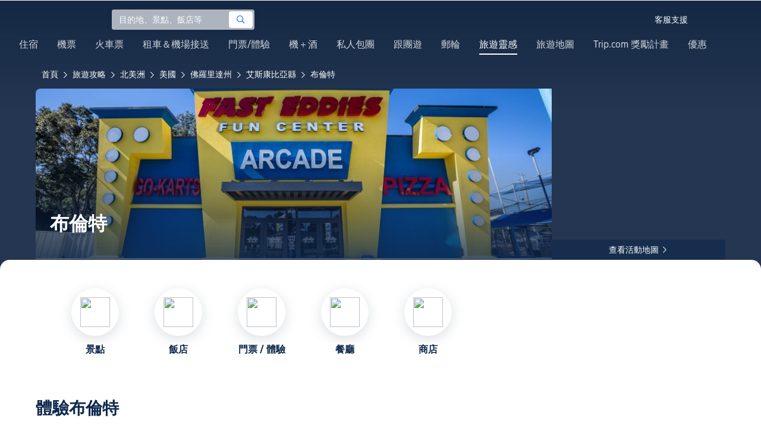

--- FILE ---
content_type: text/html; charset=utf-8
request_url: https://tw.trip.com/travel-guide/destination/brent-1683813/
body_size: 52725
content:
<!DOCTYPE html><html lang="zh-TW" data-idc="SGP-ALI" translate="no"><head islighthouse="false" ifisbot="true"><meta http-equiv="Content-Type" content="text/html; charset=utf-8"/><meta name="applicable-device" content="pc"/><meta http-equiv="x-ua-compatible" content="IE=edge,chrome=1"/><meta http-equiv="x-dns-prefetch-control" content="on"/><link rel="dns-prefetch" href="//webresource.tripcdn.com"/><link rel="dns-prefetch" href="//ak-s.tripcdn.com"/><link rel="dns-prefetch" href="//ak-d.tripcdn.com"/><link rel="dns-prefetch" href="//pages.trip.com"/><link rel="dns-prefetch" href="//restapi.amap.com"/><link rel="dns-prefetch" href="//dimg04.tripcdn.com"/><link rel="SHORTCUT ICON" href="/trip.ico" type="image/x-icon"/><link rel="ICON" href="/trip.ico"/><link rel="preload" href="https://static.tripcdn.com/locale/v3/100009239/zh-TW.js?etagc=db7f2f68a349dcd6227fb95ef494ff6f" as="script"/><link rel="preload" href="//webresource.tripcdn.com/ares2/ibu/onlinecommon/*/default/assets/ibu_l10n_online_bundle.js" as="script"/><link data-react-helmet="true" rel="canonical" href="https://tw.trip.com/travel-guide/destination/brent-1683813/"/><meta data-react-helmet="true" name="viewport" content="width=device-width, initial-scale=1.0, maximum-scale=1.0"/><meta data-react-helmet="true" property="og:image" content="https://ak-d.tripcdn.com/images/0HJ2h12000h9qiilj2E97_D_1180_558.jpg"/><meta data-react-helmet="true" name="twitter:card" content="summary_large_image"/><meta data-react-helmet="true" name="twitter:image" content="https://ak-d.tripcdn.com/images/0HJ2h12000h9qiilj2E97_D_1180_558.jpg"/><meta data-react-helmet="true" property="og:title" content="2026布倫特自由行旅遊懶人包：附近景點美食、飯店機票一日遊預訂 Trip.com (2026 年 1 月)"/><meta data-react-helmet="true" name="twitter:title" content="2026布倫特自由行旅遊懶人包：附近景點美食、飯店機票一日遊預訂 Trip.com (2026 年 1 月)"/><meta data-react-helmet="true" property="og:site_name" content="TRIP.COM"/><meta data-react-helmet="true" property="og:type" content="website"/><meta data-react-helmet="true" name="description" content="規劃布倫特自由行？這份旅遊攻略带你探索熱門景點、附近美食。從優惠機票、高CP值住宿到景點門票，Trip.com讓你一站搞定，輕鬆規劃完美假期！"/><meta data-react-helmet="true" property="og:description" content="規劃布倫特自由行？這份旅遊攻略带你探索熱門景點、附近美食。從優惠機票、高CP值住宿到景點門票，Trip.com讓你一站搞定，輕鬆規劃完美假期！"/><meta data-react-helmet="true" name="twitter:description" content="規劃布倫特自由行？這份旅遊攻略带你探索熱門景點、附近美食。從優惠機票、高CP值住宿到景點門票，Trip.com讓你一站搞定，輕鬆規劃完美假期！"/><meta data-react-helmet="true" name="keywords" content="布倫特，2026 布倫特旅遊，布倫特旅遊指南，布倫特觀光景點，布倫特自由行，布倫特美食，布倫特飯店，布倫特交通，布倫特天气，附近餐廳，附近景點，行程規劃，懶人包，機加酒, 一日遊, 一站式預定，訂機票 "/><meta property="og:url" content="https://tw.trip.com/travel-guide/destination/brent-1683813/"/><meta name="twitter:url" content="https://tw.trip.com/travel-guide/destination/brent-1683813/"/><style data-styled="" data-styled-version="5.0.0-alpha.2">.fnnepA{height:48px;line-height:48px;color:#fff;font-size:14px;} .fnnepA .gl-component-bread-crumb_item-container{display:inline-block;} .fnnepA .gl-component-bread-crumb_item-container .gl-component-bread-crumb_item-separator{color:#0f294d;margin:0 6px;font-size:12px;vertical-align:middle;} .fnnepA .gl-component-bread-crumb_item-container .gl-component-bread-crumb_item-separator:before{content:'\f5bf';} .fnnepA .gl-component-bread-crumb_item-container .gl-component-bread-crumb_item:hover{cursor:pointer;} data-styled.g1[id="ULcontainer-sc-12lip0x-0"]{content:"fnnepA,"} .gKFUzU{display:-webkit-box;display:-webkit-flex;display:-ms-flexbox;display:flex;} @media screen and (max-width:428px){.gKFUzU{display:none;}} @media (max-width:1200px){.gKFUzU{padding:0 32px;}} data-styled.g2[id="Warp-sc-1socp6z-0"]{content:"gKFUzU,"} .jcVNTQ{margin-top:8px;height:16px;line-height:16px;color:#ffc03a;} data-styled.g23[id="Container-sc-1lh6f17-0"]{content:"jcVNTQ,"} .dwvIDH{display:inline-block;font-size:16px;width:16px;height:16px;} .dwvIDH.star-icon-star:before{content:'\f55e';} .dwvIDH.star-icon-diamond:before{content:'\f6f8';} data-styled.g24[id="Icon-sc-1lh6f17-1"]{content:"dwvIDH,"} .hHylVP{margin-top:4px;display:-webkit-box;display:-webkit-flex;display:-ms-flexbox;display:flex;-webkit-flex-direction:row;-ms-flex-direction:row;flex-direction:row;color:#0f294d;line-height:18px;} data-styled.g27[id="Container-sc-wh6bgr-0"]{content:"hHylVP,"} .eeDodI{-webkit-flex:1;-ms-flex:1;flex:1;display:-webkit-box;display:-webkit-flex;display:-ms-flexbox;display:flex;-webkit-flex-direction:column;-ms-flex-direction:column;flex-direction:column;overflow:hidden;} data-styled.g28[id="Content-sc-wh6bgr-1"]{content:"eeDodI,"} .dyTwU{overflow:hidden;-webkit-flex:1;-ms-flex:1;flex:1;overflow:hidden;text-overflow:ellipsis;white-space:nowrap;} data-styled.g29[id="TagsContainer-sc-wh6bgr-2"]{content:"dyTwU,"} .dKPvZJ{font-size:16px;color:#0f294d;margin-right:4px;line-height:18px;} data-styled.g31[id="Icon-sc-wh6bgr-4"]{content:"dKPvZJ,"} .lkTejw{display:-webkit-box;display:-webkit-flex;display:-ms-flexbox;display:flex;color:#acb4bf;font-size:14px;margin-right:8px;line-height:18px;} data-styled.g45[id="Container-sc-lhiku8-0"]{content:"lkTejw,"} .fsdiEJ{color:#0f294d;font-size:14px;} data-styled.g46[id="Price-sc-lhiku8-1"]{content:"fsdiEJ,"} .gMpEdZ{position:absolute;width:100%;height:100%;} .gMpEdZ img{width:100%;object-fit:cover;height:100%;} data-styled.g49[id="Link-sc-1yvch22-0"]{content:"gMpEdZ,"} .eMtmMT{background:#ebebf2;width:100%;height:0px;padding-bottom:56%;overflow:hidden;margin:0;position:relative;border-radius:4px 4px 0px 0px;} data-styled.g50[id="Container-sc-1yvch22-1"]{content:"eMtmMT,"} .evmwXK{display:-webkit-box;-webkit-box-orient:vertical;-webkit-line-clamp:1;white-space:normal;color:#0f294d;font-size:16px;font-weight:700;line-height:22px;overflow:hidden;} data-styled.g54[id="Container-sc-1udko1m-1"]{content:"evmwXK,"} .ctZwvL{margin-top:8px;height:22px;line-height:22px;display:-webkit-box;display:-webkit-flex;display:-ms-flexbox;display:flex;} data-styled.g60[id="Container-sc-9x14xf-0"]{content:"ctZwvL,"} .lnpscB{display:inline-block;width:44px;height:22px;text-align:center;background:#4978ce;border-radius:1px;font-weight:700;font-size:16px;color:#ffffff;line-height:22px;margin-right:8px;} .lnpscB span{margin-left:2px;font-size:12px;color:rgba(255,255,255,0.5);line-height:22px;} data-styled.g61[id="Score-sc-9x14xf-1"]{content:"lnpscB,"} .bDJzMY{font-size:14px;color:#8592a6;line-height:22px;display:-webkit-box;-webkit-box-orient:vertical;-webkit-line-clamp:1;white-space:normal;overflow:hidden;} data-styled.g62[id="Review-sc-9x14xf-2"]{content:"bDJzMY,"} .eDardZ{display:-webkit-box;display:-webkit-flex;display:-ms-flexbox;display:flex;-webkit-align-items:center;-webkit-box-align:center;-ms-flex-align:center;align-items:center;-webkit-box-pack:center;-webkit-justify-content:center;-ms-flex-pack:center;justify-content:center;padding:0px 4px;background-image:linear-gradient(90deg,#ff716e 0%,#ff902a 100%);border-radius:2px;} data-styled.g76[id="Container-sc-1ytchrj-0"]{content:"eDardZ,"} .dyBirw{font-size:14px;line-height:14px;color:#ffffff;} data-styled.g77[id="HotIcon-sc-1ytchrj-1"]{content:"dyBirw,"} .frBJwl{font-size:14px;color:#ffffff;text-align:right;line-height:18px;font-weight:700;margin-left:1px;} data-styled.g78[id="Score-sc-1ytchrj-2"]{content:"frBJwl,"} .hfAfWk{position:relative;} data-styled.g93[id="CardContainer-sc-1k964jb-0"]{content:"hfAfWk,"} .dvVPSh{padding:12px;} data-styled.g94[id="CardInfoContainer-sc-1k964jb-1"]{content:"dvVPSh,"} .dSfvEi{margin:0 4px;width:1px;height:12px;background:#dadfe6;} data-styled.g95[id="Divide-sc-1k964jb-2"]{content:"dSfvEi,"} .iDHoly{position:absolute;height:26px;bottom:0;width:100%;font-size:13px;line-height:26px;text-align:center;font-weight:700;color:rgb(255,255,255);overflow:hidden;text-overflow:ellipsis;border-radius:0 0 1px 1px;white-space:nowrap;padding:0 4px;box-sizing:border-box;background:rgba(15,41,77,0.5);} data-styled.g97[id="MaskContainer-sc-kcukms-1"]{content:"iDHoly,"} .klLrtG{position:relative;width:100vw;height:288px;overflow:hidden;} data-styled.g277[id="Container-sc-1cf7l4d-2"]{content:"klLrtG,"} .fSeBhP{position:relative;margin:0 auto;display:-webkit-box;display:-webkit-flex;display:-ms-flexbox;display:flex;-webkit-flex-direction:row;-ms-flex-direction:row;flex-direction:row;-webkit-align-items:center;-webkit-box-align:center;-ms-flex-align:center;align-items:center;-webkit-box-pack:justify;-webkit-justify-content:space-between;-ms-flex-pack:justify;justify-content:space-between;max-width:1160px;position:relative;z-index:5;height:100%;} @media (max-width:1200px){.fSeBhP{padding:0 32px;}} data-styled.g278[id="Content-sc-1cf7l4d-3"]{content:"fSeBhP,"} .jSjMKg{position:relative;-webkit-flex:1;-ms-flex:1;flex:1;height:100%;overflow:hidden;} data-styled.g279[id="Left-sc-1cf7l4d-4"]{content:"jSjMKg,"} .AfYOk{position:relative;width:292px;height:calc(100%);} data-styled.g280[id="Right-sc-1cf7l4d-5"]{content:"AfYOk,"} .jWSkAc{width:100%;height:100%;position:relative;overflow:hidden;} data-styled.g281[id="SwiperContainer-sc-1cf7l4d-6"]{content:"jWSkAc,"} .cvWCjv{width:100%;height:100%;} data-styled.g282[id="SwiperWrapper-sc-1cf7l4d-7"]{content:"cvWCjv,"} .kohdqO{width:100%;height:100%;} data-styled.g283[id="SwiperItem-sc-1cf7l4d-8"]{content:"kohdqO,"} .fKduyT{display:block;width:100%;height:100%;object-fit:cover;} data-styled.g284[id="SwiperImage-sc-1cf7l4d-9"]{content:"fKduyT,"} .dghyBX{position:absolute;bottom:1px;left:0;right:0;z-index:5;display:-webkit-box;display:-webkit-flex;display:-ms-flexbox;display:flex;-webkit-align-items:center;-webkit-box-align:center;-ms-flex-align:center;align-items:center;height:2px;background-color:#b2bdcd;} data-styled.g285[id="SwiperLines-sc-1cf7l4d-10"]{content:"dghyBX,"} .jjUbEZ{-webkit-flex:1;-ms-flex:1;flex:1;height:100%;} .jjUbEZ.active{background-color:#ffffff;} data-styled.g286[id="SwiperLine-sc-1cf7l4d-11"]{content:"jjUbEZ,"} .jFqclj{position:absolute;height:160px;bottom:0;left:0;right:0;z-index:1;background:linear-gradient(0deg,rgba(15,41,77,0.8) 0%,rgba(15,41,77,0) 100%);padding:0 24px;display:-webkit-box;display:-webkit-flex;display:-ms-flexbox;display:flex;-webkit-flex-direction:column;-ms-flex-direction:column;flex-direction:column;-webkit-box-pack:end;-webkit-justify-content:flex-end;-ms-flex-pack:end;justify-content:flex-end;padding-bottom:16px;} data-styled.g290[id="SiteDetail-sc-1cf7l4d-15"]{content:"jFqclj,"} .bCEOIT{color:#ffffff;font-size:32px;font-weight:700;line-height:38px;white-space:normal;word-break:break-word;} data-styled.g291[id="SiteTitle-sc-1cf7l4d-16"]{content:"bCEOIT,"} .lkzWkN{display:none;} data-styled.g292[id="SiteH1Title-sc-1cf7l4d-17"]{content:"lkzWkN,"} .itYBLx{display:-webkit-box;display:-webkit-flex;display:-ms-flexbox;display:flex;-webkit-flex-direction:row;-ms-flex-direction:row;flex-direction:row;height:22px;margin-top:4px;} data-styled.g295[id="TimeAndWeather-sc-1cf7l4d-20"]{content:"itYBLx,"} .idYwHM{display:none;} data-styled.g302[id="SiteText-sc-1cf7l4d-27"]{content:"idYwHM,"} .jiMaRX{position:absolute;bottom:0;left:0;right:0;display:-webkit-box;display:-webkit-flex;display:-ms-flexbox;display:flex;-webkit-box-pack:center;-webkit-justify-content:center;-ms-flex-pack:center;justify-content:center;-webkit-align-items:center;-webkit-box-align:center;-ms-flex-align:center;align-items:center;padding:0 10px;background-color:rgba(15,41,77,0.6);border-radius:0;height:34px;cursor:pointer;} data-styled.g305[id="MapBottom-sc-1cf7l4d-30"]{content:"jiMaRX,"} .cdaWUM{color:#ffffff;font-size:14px;overflow:hidden;text-overflow:ellipsis;white-space:nowrap;} .cdaWUM:hover{-webkit-text-decoration:underline;text-decoration:underline;} data-styled.g306[id="MapText-sc-1cf7l4d-31"]{content:"cdaWUM,"} .gknDud{font-size:12px;color:#ffffff;margin-left:4px;} data-styled.g307[id="MapIcon-sc-1cf7l4d-32"]{content:"gknDud,"} .fOgJui{display:-webkit-box;display:-webkit-flex;display:-ms-flexbox;display:flex;-webkit-align-items:flex-start;-webkit-box-align:flex-start;-ms-flex-align:flex-start;align-items:flex-start;-webkit-box-pack:start;-webkit-justify-content:flex-start;-ms-flex-pack:start;justify-content:flex-start;-webkit-flex-wrap:wrap;-ms-flex-wrap:wrap;flex-wrap:wrap;gap:20px;-webkit-transition:0.1s;transition:0.1s;opacity:1;max-width:1160px;margin:0 auto;padding:0 30px;box-sizing:border-box;} .fOgJui.isSticky{opacity:0;} data-styled.g310[id="NavContainer-sc-1slirxi-2"]{content:"fOgJui,"} .iNllAD{display:-webkit-box;display:-webkit-flex;display:-ms-flexbox;display:flex;-webkit-flex-direction:column;-ms-flex-direction:column;flex-direction:column;-webkit-align-items:center;-webkit-box-align:center;-ms-flex-align:center;align-items:center;width:140px;padding:48px 0 6px;cursor:pointer;} .iNllAD:hover{color:#3264ff;} .iNllAD:hover .nav-item-icon,.iNllAD:hover .nav-text{color:#3264ff;} .iNllAD:hover .nav-item-top{border:1px solid #3264FF;} @media (min-width:1000px) and (max-width:1200px){.iNllAD{width:118px;padding:38px 0 6px;}} @media (max-width:1000px){.iNllAD{width:100px;padding:28px 0 6px;}} data-styled.g311[id="NavItem-sc-1slirxi-3"]{content:"iNllAD,"} .hvARoH{position:relative;background:#ffffff;border-radius:46px;box-shadow:0px 5px 21px 0px rgba(69,88,115,0.2);height:80px;width:80px;display:-webkit-box;display:-webkit-flex;display:-ms-flexbox;display:flex;-webkit-align-items:center;-webkit-box-align:center;-ms-flex-align:center;align-items:center;-webkit-box-pack:center;-webkit-justify-content:center;-ms-flex-pack:center;justify-content:center;box-sizing:border-box;} data-styled.g312[id="NavItemTop-sc-1slirxi-4"]{content:"hvARoH,"} .blCfXS{margin-top:12px;color:#0f294d;font-size:16px;font-weight:700;-webkit-letter-spacing:0px;-moz-letter-spacing:0px;-ms-letter-spacing:0px;letter-spacing:0px;line-height:22px;text-align:center;} data-styled.g316[id="NavText-sc-1slirxi-8"]{content:"blCfXS,"} .dmdZWn{position:fixed;top:0;left:0;right:0;display:-webkit-box;display:-webkit-flex;display:-ms-flexbox;display:flex;background:#fff;height:80px;z-index:-100;opacity:0;-webkit-transition:0.1s;transition:0.1s;box-shadow:0px 4px 16px 0px rgba(69,88,115,0.2);} .dmdZWn.isSticky{z-index:100;opacity:1;} data-styled.g321[id="SickyNavContainer-sc-1slirxi-13"]{content:"dmdZWn,"} .fJszaA{width:1160px;margin:0 auto;display:-webkit-box;display:-webkit-flex;display:-ms-flexbox;display:flex;-webkit-align-items:center;-webkit-box-align:center;-ms-flex-align:center;align-items:center;-webkit-box-pack:start;-webkit-justify-content:flex-start;-ms-flex-pack:start;justify-content:flex-start;position:relative;left:-20px;} @media (max-width:1168px){.fJszaA{-webkit-box-pack:center;-webkit-justify-content:center;-ms-flex-pack:center;justify-content:center;}} data-styled.g322[id="StickyNavContent-sc-1slirxi-14"]{content:"fJszaA,"} .hXPtWV{position:relative;display:-webkit-box;display:-webkit-flex;display:-ms-flexbox;display:flex;-webkit-box-pack:center;-webkit-justify-content:center;-ms-flex-pack:center;justify-content:center;padding:20px;margin:auto 20px;cursor:pointer;} .hXPtWV:hover{color:#3264ff;} .hXPtWV:hover i{color:#3264ff;} data-styled.g323[id="StickyNavItem-sc-1slirxi-15"]{content:"hXPtWV,"} .bpqkkQ{color:#0f294d;font-size:28px;font-weight:700;-webkit-letter-spacing:0px;-moz-letter-spacing:0px;-ms-letter-spacing:0px;letter-spacing:0px;line-height:34px;margin-bottom:24px;} data-styled.g327[id="TitleContainer-sc-ulzxo9-0"]{content:"bpqkkQ,"} .ivWlAO:hover{cursor:not-allowed;} .ivWlAO{position:absolute;z-index:2;} .ivWlAO .slide-indicator-box{background:rgb(255,255,255);box-shadow:0px 4px 8px 0px rgba(15,41,77,0.08);height:40px;width:40px;display:-webkit-box;display:-webkit-flex;display:-ms-flexbox;display:flex;-webkit-box-pack:center;-webkit-justify-content:center;-ms-flex-pack:center;justify-content:center;-webkit-align-items:center;-webkit-box-align:center;-ms-flex-align:center;align-items:center;color:rgb(206,210,217);font-size:19px;border-radius:50%;-webkit-user-select:none;-moz-user-select:none;-ms-user-select:none;-webkit-user-select:none;-moz-user-select:none;-ms-user-select:none;user-select:none;} .ivWlAO .slide-indicator-active{color:rgb(40,125,250);} .ivWlAO .slide-indicator-active:hover{background:rgb(50,100,255);color:rgb(255,255,255);cursor:pointer;} data-styled.g328[id="SlideIndicatorContainer-sc-gnb7z5-0"]{content:"ivWlAO,"} .ifGzZf{position:relative;width:100%;} data-styled.g329[id="CarouselContainer-sc-uy2ipe-0"]{content:"ifGzZf,"} .bpEIJp{max-width:908px;margin:auto;} data-styled.g330[id="CardsWindowContainer-sc-uy2ipe-1"]{content:"bpEIJp,"} .cSVfLo{display:-webkit-box;display:-webkit-flex;display:-ms-flexbox;display:flex;-webkit-transition:margin 0.4s ease 0s;transition:margin 0.4s ease 0s;} data-styled.g331[id="CardsContainer-sc-uy2ipe-2"]{content:"cSVfLo,"} .mDrpW{display:-webkit-box;display:-webkit-flex;display:-ms-flexbox;display:flex;max-width:1160px;min-width:750px;position:relative;} data-styled.g332[id="ClassicRecommendContainer-sc-164gegm-0"]{content:"mDrpW,"} .efhgAi{height:inherit;position:relative;border-radius:8px;margin:12px 0;} data-styled.g333[id="LeftPart-sc-164gegm-1"]{content:"efhgAi,"} .elhlGT{color:white;padding:24px;height:calc(100% - 48px);position:relative;} data-styled.g334[id="LeftPartInfo-sc-164gegm-2"]{content:"elhlGT,"} .MwaZy{font-size:28px;font-weight:700;text-shadow:2px 2px 4px rgba(0,0,0,0.3);} data-styled.g335[id="LeftPartTitle-sc-164gegm-3"]{content:"MwaZy,"} .edsdRR{display:-webkit-box;font-size:14px;font-weight:500;margin-top:8px;overflow:hidden;text-overflow:ellipsis;text-shadow:2px 2px 4px rgba(0,0,0,0.3);} data-styled.g336[id="LeftPartDescription-sc-164gegm-4"]{content:"edsdRR,"} .bpBmOy{position:absolute;bottom:24px;left:24px;font-size:14px;font-weight:700;background:rgb(255,255,255);border-radius:4px;padding:8px 16px;color:#0f294d;width:-webkit-fit-content;width:-moz-fit-content;width:fit-content;} .bpBmOy:hover{cursor:pointer;color:#3264ff;} data-styled.g337[id="LeftPartBtn-sc-164gegm-5"]{content:"bpBmOy,"} .bWtwqJ{display:-webkit-box;display:-webkit-flex;display:-ms-flexbox;display:flex;overflow:hidden;margin-left:16px;max-width:908px;position:relative;width:auto;padding:12px 0;} .bWtwqJ .classic-recommend-card-container .classic-recommend-card{box-shadow:0 4px 8px 0 rgba(15,41,77,0.08);border-radius:8px;height:100%;-webkit-transition:-webkit-transform 0.5s ease;-webkit-transition:transform 0.5s ease;transition:transform 0.5s ease;} .bWtwqJ .classic-recommend-card-container:hover{cursor:pointer;} .bWtwqJ .classic-recommend-card-container:hover .classic-recommend-card{-webkit-transform:translateY(-12px);-ms-transform:translateY(-12px);transform:translateY(-12px);} data-styled.g338[id="CardsContainer-sc-164gegm-6"]{content:"bWtwqJ,"} .eIhpxo{max-width:1160px;margin:auto;margin-top:64px;margin-bottom:-12px;} @media (max-width:1200px){.eIhpxo{padding:0 32px;}} data-styled.g339[id="Wrapper-sc-10f93ky-0"]{content:"eIhpxo,"} .ciKhcX{max-width:1160px;margin:auto;position:relative;margin-top:64px;} @media (max-width:1200px){.ciKhcX{padding:0 32px;}} data-styled.g340[id="Container-sc-opldtq-0"]{content:"ciKhcX,"} .Usnjm{display:-webkit-box;display:-webkit-flex;display:-ms-flexbox;display:flex;-webkit-align-items:center;-webkit-box-align:center;-ms-flex-align:center;align-items:center;-webkit-box-pack:justify;-webkit-justify-content:space-between;-ms-flex-pack:justify;justify-content:space-between;} data-styled.g341[id="Header-sc-opldtq-1"]{content:"Usnjm,"} .gOZGhq{color:#0f294d;font-size:28px;font-weight:700;-webkit-letter-spacing:0px;-moz-letter-spacing:0px;-ms-letter-spacing:0px;letter-spacing:0px;line-height:34px;} data-styled.g342[id="HeaderLeft-sc-opldtq-2"]{content:"gOZGhq,"} .iIwdxf{display:grid;grid-column-gap:16px;grid-template-columns:repeat(4,calc(25% - 12px));margin-top:24px;} data-styled.g346[id="CityList-sc-opldtq-6"]{content:"iIwdxf,"} .cECcNP{position:relative;height:197px;font-size:0;cursor:pointer;-webkit-transition:0.3s;transition:0.3s;border-radius:8px;overflow:hidden;} .cECcNP:hover{-webkit-transform:translateY(-12px);-ms-transform:translateY(-12px);transform:translateY(-12px);} data-styled.g347[id="CityItem-sc-opldtq-7"]{content:"cECcNP,"} .bCBahn{width:100%;height:100%;object-fit:cover;} data-styled.g348[id="CityItemImage-sc-opldtq-8"]{content:"bCBahn,"} .cePxtg{position:absolute;left:0;top:0;right:0;bottom:0;background:rgba(15,41,77,0.3);color:#ffffff;display:-webkit-box;display:-webkit-flex;display:-ms-flexbox;display:flex;-webkit-align-items:center;-webkit-box-align:center;-ms-flex-align:center;align-items:center;-webkit-box-pack:center;-webkit-justify-content:center;-ms-flex-pack:center;justify-content:center;padding:24px 30px;} data-styled.g349[id="CityItemContent-sc-opldtq-9"]{content:"cePxtg,"} .bFrZki{font-size:24px;font-weight:700;line-height:30px;overflow:hidden;text-overflow:ellipsis;display:-webkit-box;-webkit-box-orient:vertical;-webkit-line-clamp:2;line-clamp:2;word-break:break-word;white-space:normal;} data-styled.g350[id="CityItemName-sc-opldtq-10"]{content:"bFrZki,"} .bedaxh{max-width:1160px;margin:64px auto auto;} .bedaxh > .seo-inter-links{margin-bottom:100px !important;} @media (max-width:1200px){.bedaxh{padding:0 32px;}} data-styled.g351[id="Container-sc-13plete-0"]{content:"bedaxh,"} </style><link rel="stylesheet" type="text/css" href="https://ak-s-cw.tripcdn.com/modules/ibu/online-assets/font.ddfdb9c8916dd1ec37cbf52f9391aca5.css"/><meta name="viewport" content="width=device-width"/><meta charSet="utf-8"/><title>2026布倫特自由行旅遊懶人包：附近景點美食、飯店機票一日遊預訂 Trip.com (2026 年 1 月)</title><link rel="alternate" href="https://us.trip.com//travel-guide/destination/brent-1683813/" hrefLang="en-US"/><link rel="alternate" href="https://ms.trip.com//travel-guide/destination/brent-1683813/" hrefLang="ms"/><link rel="alternate" href="https://nl.trip.com//travel-guide/destination/brent-1683813/" hrefLang="nl-NL"/><link rel="alternate" href="https://au.trip.com//travel-guide/destination/brent-1683813/" hrefLang="en-AU"/><link rel="alternate" href="https://jp.trip.com//travel-guide/destination/brent-1683813/" hrefLang="ja"/><link rel="alternate" href="https://sg.trip.com//travel-guide/destination/brent-1683813/" hrefLang="en-SG"/><link rel="alternate" href="https://fr.trip.com//travel-guide/destination/brent-1683813/" hrefLang="fr"/><link rel="alternate" href="https://vi.trip.com//travel-guide/destination/brent-1683813/" hrefLang="vi"/><link rel="alternate" href="https://uk.trip.com//travel-guide/destination/brent-1683813/" hrefLang="en-GB"/><link rel="alternate" href="https://de.trip.com//travel-guide/destination/brent-1683813/" hrefLang="de"/><link rel="alternate" href="https://hk.trip.com//travel-guide/destination/brent-1683813/" hrefLang="zh-Hant-HK"/><link rel="alternate" href="https://tw.trip.com//travel-guide/destination/brent-1683813/" hrefLang="zh-Hant-TW"/><link rel="alternate" href="https://kr.trip.com//travel-guide/destination/brent-1683813/" hrefLang="ko"/><link rel="alternate" href="https://es.trip.com//travel-guide/destination/brent-1683813/" hrefLang="es"/><link rel="alternate" href="https://it.trip.com//travel-guide/destination/brent-1683813/" hrefLang="it"/><link rel="alternate" href="https://ru.trip.com//travel-guide/destination/brent-1683813/" hrefLang="ru"/><link rel="alternate" href="https://th.trip.com//travel-guide/destination/brent-1683813/" hrefLang="th"/><link rel="alternate" href="https://www.trip.com//travel-guide/destination/brent-1683813/" hrefLang="x-default"/><script type="application/ld+json">{"@context":"https://schema.org","@type":"BreadcrumbList","itemListElement":[{"@type":"ListItem","position":1,"name":"首頁","item":"https://tw.trip.com/"},{"@type":"ListItem","position":2,"name":"旅遊攻略","item":"https://tw.trip.com/travel-guide/"},{"@type":"ListItem","position":3,"name":"北美洲","item":"https://tw.trip.com/travel-guide/north-america-120004/"},{"@type":"ListItem","position":4,"name":"美國","item":"https://tw.trip.com/travel-guide/united-states-100047/"},{"@type":"ListItem","position":5,"name":"佛羅里達州","item":"https://tw.trip.com/travel-guide/florida-941/"},{"@type":"ListItem","position":6,"name":"艾斯康比亞縣","item":"https://tw.trip.com/travel-guide/escambia-county-1444401/"},{"@type":"ListItem","position":7,"name":"布倫特","item":"https://tw.trip.com/travel-guide/brent-1683813/"}]}</script><script type="application/ld+json">{"@context":"https://schema.org","@type":"ItemList","name":"玩樂好去處","itemListElement":[{"@type":"ListItem","position":1,"item":{"@type":"Movie","name":"國家海軍航空博物館","image":"https://ak-d.tripcdn.com/images/0ww0j12000cme4sek11C1_C_420_280.jpg","url":"https://tw.trip.com/travel-guide/attraction/escambia-county/national-naval-aviation-museum-23515265","review":{"@type":"Review","reviewRating":{"@type":"Rating","ratingValue":"5.0"},"author":{"@type":"Organization","name":"國家海軍航空博物館"}},"aggregateRating":{"@type":"AggregateRating","ratingValue":"5.0","bestRating":"5","ratingCount":"4"}}}]}</script><meta name="next-head-count" content="23"/><link rel="preload" href="https://ak-s.tripcdn.com/modules/gcc/thingstodo-destination/_next/static/css/commons~21833f8f.202512220839.chunk.css" as="style"/><link rel="stylesheet" href="https://ak-s.tripcdn.com/modules/gcc/thingstodo-destination/_next/static/css/commons~21833f8f.202512220839.chunk.css" data-n-g=""/><link rel="preload" href="https://ak-s.tripcdn.com/modules/gcc/thingstodo-destination/_next/static/css/commons~b59217a9.202512220839.chunk.css" as="style"/><link rel="stylesheet" href="https://ak-s.tripcdn.com/modules/gcc/thingstodo-destination/_next/static/css/commons~b59217a9.202512220839.chunk.css" data-n-g=""/><link rel="preload" href="https://ak-s.tripcdn.com/modules/gcc/thingstodo-destination/_next/static/css/commons~4cb826a0.202512220839.chunk.css" as="style"/><link rel="stylesheet" href="https://ak-s.tripcdn.com/modules/gcc/thingstodo-destination/_next/static/css/commons~4cb826a0.202512220839.chunk.css" data-n-g=""/><link rel="preload" href="https://ak-s.tripcdn.com/modules/gcc/thingstodo-destination/_next/static/css/commons~4e5c6356.202512220839.chunk.css" as="style"/><link rel="stylesheet" href="https://ak-s.tripcdn.com/modules/gcc/thingstodo-destination/_next/static/css/commons~4e5c6356.202512220839.chunk.css" data-n-g=""/><link rel="preload" href="https://ak-s.tripcdn.com/modules/gcc/thingstodo-destination/_next/static/css/less~31ecd969.202512220839.chunk.css" as="style"/><link rel="stylesheet" href="https://ak-s.tripcdn.com/modules/gcc/thingstodo-destination/_next/static/css/less~31ecd969.202512220839.chunk.css" data-n-g=""/><link rel="preload" href="https://ak-s.tripcdn.com/modules/gcc/thingstodo-destination/_next/static/css/less~6a269236.202512220839.chunk.css" as="style"/><link rel="stylesheet" href="https://ak-s.tripcdn.com/modules/gcc/thingstodo-destination/_next/static/css/less~6a269236.202512220839.chunk.css" data-n-g=""/><link rel="preload" href="https://ak-s.tripcdn.com/modules/gcc/thingstodo-destination/_next/static/css/less~923dea65.202512220839.chunk.css" as="style"/><link rel="stylesheet" href="https://ak-s.tripcdn.com/modules/gcc/thingstodo-destination/_next/static/css/less~923dea65.202512220839.chunk.css" data-n-g=""/><link rel="preload" href="https://ak-s.tripcdn.com/modules/gcc/thingstodo-destination/_next/static/css/less~c073e554.202512220839.chunk.css" as="style"/><link rel="stylesheet" href="https://ak-s.tripcdn.com/modules/gcc/thingstodo-destination/_next/static/css/less~c073e554.202512220839.chunk.css" data-n-g=""/><link rel="preload" href="https://ak-s.tripcdn.com/modules/gcc/thingstodo-destination/_next/static/css/less~49f9b00d.202512220839.chunk.css" as="style"/><link rel="stylesheet" href="https://ak-s.tripcdn.com/modules/gcc/thingstodo-destination/_next/static/css/less~49f9b00d.202512220839.chunk.css" data-n-g=""/><link rel="preload" href="https://ak-s.tripcdn.com/modules/gcc/thingstodo-destination/_next/static/css/less~6dadbfbe.202512220839.chunk.css" as="style"/><link rel="stylesheet" href="https://ak-s.tripcdn.com/modules/gcc/thingstodo-destination/_next/static/css/less~6dadbfbe.202512220839.chunk.css" data-n-g=""/><link rel="preload" href="https://ak-s.tripcdn.com/modules/gcc/thingstodo-destination/_next/static/css/styles~31ecd969.202512220839.chunk.css" as="style"/><link rel="stylesheet" href="https://ak-s.tripcdn.com/modules/gcc/thingstodo-destination/_next/static/css/styles~31ecd969.202512220839.chunk.css" data-n-g=""/><link rel="preload" href="https://ak-s.tripcdn.com/modules/gcc/thingstodo-destination/_next/static/css/styles~cd76bb6a.202512220839.chunk.css" as="style"/><link rel="stylesheet" href="https://ak-s.tripcdn.com/modules/gcc/thingstodo-destination/_next/static/css/styles~cd76bb6a.202512220839.chunk.css" data-n-g=""/><link rel="preload" href="https://ak-s.tripcdn.com/modules/gcc/thingstodo-destination/_next/static/css/styles~f2e09fd0.202512220839.chunk.css" as="style"/><link rel="stylesheet" href="https://ak-s.tripcdn.com/modules/gcc/thingstodo-destination/_next/static/css/styles~f2e09fd0.202512220839.chunk.css" data-n-g=""/><link rel="preload" href="https://ak-s.tripcdn.com/modules/gcc/thingstodo-destination/_next/static/css/styles~41ae9519.202512220839.chunk.css" as="style"/><link rel="stylesheet" href="https://ak-s.tripcdn.com/modules/gcc/thingstodo-destination/_next/static/css/styles~41ae9519.202512220839.chunk.css" data-n-g=""/><link rel="preload" href="https://ak-s.tripcdn.com/modules/gcc/thingstodo-destination/_next/static/css/styles~b33dad85.202512220839.chunk.css" as="style"/><link rel="stylesheet" href="https://ak-s.tripcdn.com/modules/gcc/thingstodo-destination/_next/static/css/styles~b33dad85.202512220839.chunk.css" data-n-g=""/><link rel="preload" href="https://ak-s.tripcdn.com/modules/gcc/thingstodo-destination/_next/static/css/styles~5fe2ea37.202512220839.chunk.css" as="style"/><link rel="stylesheet" href="https://ak-s.tripcdn.com/modules/gcc/thingstodo-destination/_next/static/css/styles~5fe2ea37.202512220839.chunk.css" data-n-g=""/><noscript data-n-css=""></noscript><link rel="preload" href="https://ak-s.tripcdn.com/modules/gcc/thingstodo-destination/_next/static/main-202512220839.js" as="script"/><link rel="preload" href="https://ak-s.tripcdn.com/modules/gcc/thingstodo-destination/_next/static/static/runtime/webpack-202512220839.js-202512220839.js" as="script"/><link rel="preload" href="https://ak-s.tripcdn.com/modules/gcc/thingstodo-destination/_next/static/chunks/framework.202512220839.js" as="script"/><link rel="preload" href="https://ak-s.tripcdn.com/modules/gcc/thingstodo-destination/_next/static/chunks/commons~f075b844.202512220839.js" as="script"/><link rel="preload" href="https://ak-s.tripcdn.com/modules/gcc/thingstodo-destination/_next/static/chunks/commons~253ae210.202512220839.js" as="script"/><link rel="preload" href="https://ak-s.tripcdn.com/modules/gcc/thingstodo-destination/_next/static/chunks/commons~0f485567.202512220839.js" as="script"/><link rel="preload" href="https://ak-s.tripcdn.com/modules/gcc/thingstodo-destination/_next/static/chunks/commons~5ae32409.202512220839.js" as="script"/><link rel="preload" href="https://ak-s.tripcdn.com/modules/gcc/thingstodo-destination/_next/static/chunks/commons~b1869351.202512220839.js" as="script"/><link rel="preload" href="https://ak-s.tripcdn.com/modules/gcc/thingstodo-destination/_next/static/chunks/commons~5d7b094d.202512220839.js" as="script"/><link rel="preload" href="https://ak-s.tripcdn.com/modules/gcc/thingstodo-destination/_next/static/chunks/commons~afc0822a.202512220839.js" as="script"/><link rel="preload" href="https://ak-s.tripcdn.com/modules/gcc/thingstodo-destination/_next/static/chunks/commons~7bb827ee.202512220839.js" as="script"/><link rel="preload" href="https://ak-s.tripcdn.com/modules/gcc/thingstodo-destination/_next/static/chunks/commons~2a42e354.202512220839.js" as="script"/><link rel="preload" href="https://ak-s.tripcdn.com/modules/gcc/thingstodo-destination/_next/static/chunks/commons~7274e1de.202512220839.js" as="script"/><link rel="preload" href="https://ak-s.tripcdn.com/modules/gcc/thingstodo-destination/_next/static/chunks/commons~b5906859.202512220839.js" as="script"/><link rel="preload" href="https://ak-s.tripcdn.com/modules/gcc/thingstodo-destination/_next/static/chunks/commons~7d359b94.202512220839.js" as="script"/><link rel="preload" href="https://ak-s.tripcdn.com/modules/gcc/thingstodo-destination/_next/static/chunks/commons~37e17593.202512220839.js" as="script"/><link rel="preload" href="https://ak-s.tripcdn.com/modules/gcc/thingstodo-destination/_next/static/chunks/commons~9d180afe.202512220839.js" as="script"/><link rel="preload" href="https://ak-s.tripcdn.com/modules/gcc/thingstodo-destination/_next/static/chunks/commons~458dd2b0.202512220839.js" as="script"/><link rel="preload" href="https://ak-s.tripcdn.com/modules/gcc/thingstodo-destination/_next/static/chunks/commons~f9ca8911.202512220839.js" as="script"/><link rel="preload" href="https://ak-s.tripcdn.com/modules/gcc/thingstodo-destination/_next/static/chunks/commons~678f84af.202512220839.js" as="script"/><link rel="preload" href="https://ak-s.tripcdn.com/modules/gcc/thingstodo-destination/_next/static/chunks/commons~df0f15aa.202512220839.js" as="script"/><link rel="preload" href="https://ak-s.tripcdn.com/modules/gcc/thingstodo-destination/_next/static/chunks/commons~e352f835.202512220839.js" as="script"/><link rel="preload" href="https://ak-s.tripcdn.com/modules/gcc/thingstodo-destination/_next/static/chunks/commons~ec8c427e.202512220839.js" as="script"/><link rel="preload" href="https://ak-s.tripcdn.com/modules/gcc/thingstodo-destination/_next/static/chunks/commons~fd108ab4.202512220839.js" as="script"/><link rel="preload" href="https://ak-s.tripcdn.com/modules/gcc/thingstodo-destination/_next/static/chunks/commons~1c3a2c3f.202512220839.js" as="script"/><link rel="preload" href="https://ak-s.tripcdn.com/modules/gcc/thingstodo-destination/_next/static/chunks/commons~c98f95f3.202512220839.js" as="script"/><link rel="preload" href="https://ak-s.tripcdn.com/modules/gcc/thingstodo-destination/_next/static/chunks/commons~30ccc425.202512220839.js" as="script"/><link rel="preload" href="https://ak-s.tripcdn.com/modules/gcc/thingstodo-destination/_next/static/chunks/commons~0ed24aad.202512220839.js" as="script"/><link rel="preload" href="https://ak-s.tripcdn.com/modules/gcc/thingstodo-destination/_next/static/chunks/commons~21833f8f.202512220839.js" as="script"/><link rel="preload" href="https://ak-s.tripcdn.com/modules/gcc/thingstodo-destination/_next/static/chunks/commons~de0bb810.202512220839.js" as="script"/><link rel="preload" href="https://ak-s.tripcdn.com/modules/gcc/thingstodo-destination/_next/static/chunks/commons~b59217a9.202512220839.js" as="script"/><link rel="preload" href="https://ak-s.tripcdn.com/modules/gcc/thingstodo-destination/_next/static/chunks/commons~4cb826a0.202512220839.js" as="script"/><link rel="preload" href="https://ak-s.tripcdn.com/modules/gcc/thingstodo-destination/_next/static/chunks/commons~4e5c6356.202512220839.js" as="script"/><link rel="preload" href="https://ak-s.tripcdn.com/modules/gcc/thingstodo-destination/_next/static/chunks/commons~09b3668c.202512220839.js" as="script"/><link rel="preload" href="https://ak-s.tripcdn.com/modules/gcc/thingstodo-destination/_next/static/chunks/commons~38481e4b.202512220839.js" as="script"/><link rel="preload" href="https://ak-s.tripcdn.com/modules/gcc/thingstodo-destination/_next/static/chunks/commons~2ffbd6a0.202512220839.js" as="script"/><link rel="preload" href="https://ak-s.tripcdn.com/modules/gcc/thingstodo-destination/_next/static/chunks/commons~0dcd9a32.202512220839.js" as="script"/><link rel="preload" href="https://ak-s.tripcdn.com/modules/gcc/thingstodo-destination/_next/static/chunks/commons~967788e6.202512220839.js" as="script"/><link rel="preload" href="https://ak-s.tripcdn.com/modules/gcc/thingstodo-destination/_next/static/chunks/commons~4e4c7fe4.202512220839.js" as="script"/><link rel="preload" href="https://ak-s.tripcdn.com/modules/gcc/thingstodo-destination/_next/static/chunks/less~31ecd969.202512220839.js" as="script"/><link rel="preload" href="https://ak-s.tripcdn.com/modules/gcc/thingstodo-destination/_next/static/chunks/less~6a269236.202512220839.js" as="script"/><link rel="preload" href="https://ak-s.tripcdn.com/modules/gcc/thingstodo-destination/_next/static/chunks/less~923dea65.202512220839.js" as="script"/><link rel="preload" href="https://ak-s.tripcdn.com/modules/gcc/thingstodo-destination/_next/static/chunks/less~c073e554.202512220839.js" as="script"/><link rel="preload" href="https://ak-s.tripcdn.com/modules/gcc/thingstodo-destination/_next/static/chunks/less~49f9b00d.202512220839.js" as="script"/><link rel="preload" href="https://ak-s.tripcdn.com/modules/gcc/thingstodo-destination/_next/static/chunks/less~6dadbfbe.202512220839.js" as="script"/><link rel="preload" href="https://ak-s.tripcdn.com/modules/gcc/thingstodo-destination/_next/static/chunks/styles~31ecd969.202512220839.js" as="script"/><link rel="preload" href="https://ak-s.tripcdn.com/modules/gcc/thingstodo-destination/_next/static/chunks/styles~cd76bb6a.202512220839.js" as="script"/><link rel="preload" href="https://ak-s.tripcdn.com/modules/gcc/thingstodo-destination/_next/static/chunks/styles~f2e09fd0.202512220839.js" as="script"/><link rel="preload" href="https://ak-s.tripcdn.com/modules/gcc/thingstodo-destination/_next/static/chunks/styles~41ae9519.202512220839.js" as="script"/><link rel="preload" href="https://ak-s.tripcdn.com/modules/gcc/thingstodo-destination/_next/static/chunks/styles~b33dad85.202512220839.js" as="script"/><link rel="preload" href="https://ak-s.tripcdn.com/modules/gcc/thingstodo-destination/_next/static/chunks/styles~5fe2ea37.202512220839.js" as="script"/><link rel="preload" href="https://ak-s.tripcdn.com/modules/gcc/thingstodo-destination/_next/static/pages/_app-202512220839.js" as="script"/><link rel="preload" href="https://ak-s.tripcdn.com/modules/gcc/thingstodo-destination/_next/static/pages/destinationDetail-202512220839.js" as="script"/></head><body><div style="width:100%;height:50vh;position:fixed;z-index:-100;background:rgba(0,0,0,0);color:rgba(0,0,0,0);font-size:200px">https://tw.trip.com/travel-guide/destination/brent-1683813/</div><div id="__next"><div class="trip_common_head_con"><div class="mc-hd mc-hd__zh-tw mc-hd_line mc-hd_theme_transparent mc-hd-new_row"><div class="mc-hd__inner"><div class="mc-hd__flex-con clear-float"><div class="mc-hd__logo-con mc-hd__logo-con-zh-TW"><div class="mc-hd__trip-logo-placeholder"></div></div><div id="ibuHeaderSearch" class="mc-hd__search-con"><div><div style="width:240px;height:34px;margin:0;border:0;border-radius:4px;background-color:rgba(255,255,255,0.30)" class="gl-cpt-search gl-cpt-search-small "><div class="gl-cpt-search_input gl-cpt-search_input_new" style="background-color:rgba(255, 255,255, 0.5)"><input style="text-overflow:ellipsis;background-color:transparent" value="" placeholder="目的地、景點、飯店等"/></div><div style="display:flex;align-items:center;justify-content:center;width:40px;height:28px;background-color:#FFFFFF;position:absolute;top:3px;right:3px;border-radius:4px;cursor:pointer"><i class="gs-trip-iconfont-class" style="font-size:16px;color:#3164ff"></i></div></div></div></div><div class="mc-hd__func-con" id="ibuHeaderMenu"><div class="mc-hd__func"><div class="mc-hd__option-app-placeholder">App</div><div class="mc-hd__option mc-hd__option__selector"><div class="mc-hd__selector mc-lhd-menu-selector" tabindex="0" role="button" aria-haspopup="dialog" aria-label="語言/幣別"><div class="mc-lhd-menu-selector-locale-con" style="padding:8px" aria-hidden="true"><div class="mc-lhd-menu-selector-locale zh_tw"><i class="locale-icon flag-zh-TW"></i></div></div></div></div><div class="mc-hd__option"><div class="mc-hd__help"><span title="客服支援">客服支援</span><i class="fi fi-ic_help"></i></div></div><div class="mc-hd__search-booking-placeholder">尋找訂單</div><div class="mc-lhd-menu-account mc-lhd-account-nologin" style="display:none"></div></div></div></div><div class="mc-hd__nav-new-row"><div class="mc-hd__nav-con 3010 mc-hd__nav-loading" id="ibuHeaderChannels"><ul class="mc-hd__nav"><li class="mc-hd__nav-item"><a id="header_action_nav_hotels" class="mc-hd__nav-lnk" title="住宿" href="/hotels/?locale=zh-TW&amp;curr=TWD">住宿</a></li><li class="mc-hd__nav-item"><a id="header_action_nav_flights" class="mc-hd__nav-lnk" title="機票" href="/flights/?locale=zh-TW&amp;curr=TWD">機票</a></li><li class="mc-hd__nav-item"><a id="header_action_nav_trains" class="mc-hd__nav-lnk" title="火車票" href="/trains/?locale=zh-TW&amp;curr=TWD">火車票</a></li><li class="mc-hd__nav-item mc-hd__nav-item-wth-sub"><span id="header_action_nav_cars" class="mc-hd__nav-lnk" title="租車＆機場接送">租車＆機場接送</span><ul class="mc-hd__nav-item-sub"><li><a id="header_action_nav_租車" href="/carhire/?channelid=14409&amp;locale=zh-TW&amp;curr=TWD" class="mc-hd__sub-nav-lnk">租車</a></li><li><a id="header_action_nav_機場接送" href="/airport-transfers/?locale=zh-TW&amp;curr=TWD" class="mc-hd__sub-nav-lnk">機場接送</a></li></ul></li><li class="mc-hd__nav-item mc-hd__nav-item-wth-sub"><a id="header_action_nav_ttd" class="mc-hd__nav-lnk" title="門票/體驗" href="/things-to-do/ttd-home/?ctm_ref=vactang_page_23810&amp;locale=zh-TW&amp;curr=TWD">門票/體驗</a><ul class="mc-hd__nav-item-sub"><li><a id="header_action_nav_門票/體驗" href="/things-to-do/ttd-home/?ctm_ref=vactang_page_23810&amp;locale=zh-TW&amp;curr=TWD" class="mc-hd__sub-nav-lnk">門票/體驗</a></li><li><a id="header_action_nav_eSIM &amp; SIM" href="/sale/w/10229/esim.html?locale=zh-TW&amp;curr=TWD" class="mc-hd__sub-nav-lnk">eSIM &amp; SIM</a></li></ul></li><li class="mc-hd__nav-item"><a id="header_action_nav_packages" class="mc-hd__nav-lnk" title="機＋酒" href="/packages/?sourceFrom=IBUBundle_home&amp;locale=zh-TW&amp;curr=TWD">機＋酒</a></li><li class="mc-hd__nav-item"><a id="header_action_nav_privatetours" class="mc-hd__nav-lnk" title="私人包團" href="/package-tours/private-tours?locale=zh-TW&amp;curr=TWD">私人包團</a></li><li class="mc-hd__nav-item"><a id="header_action_nav_grouptours" class="mc-hd__nav-lnk" title="跟團遊" href="/package-tours/group-tours?locale=zh-TW&amp;curr=TWD">跟團遊</a></li><li class="mc-hd__nav-item"><a id="header_action_nav_cruises" class="mc-hd__nav-lnk" title="郵輪" href="/cruises?locale=zh-TW&amp;curr=TWD">郵輪</a></li><li class="mc-hd__nav-item mc-hd__nav-item-wth-sub"><span id="header_action_nav_travelinspiration" class="mc-hd__nav-lnk is-active" title="旅遊靈感">旅遊靈感</span><ul class="mc-hd__nav-item-sub"><li><a id="header_action_nav_旅遊攻略" href="/travel-guide/?locale=zh-TW&amp;curr=TWD" class="mc-hd__sub-nav-lnk">旅遊攻略</a></li><li><a id="header_action_nav_Trip.Best" href="/toplist/tripbest/home?locale=zh-TW&amp;curr=TWD" class="mc-hd__sub-nav-lnk">Trip.Best</a></li></ul></li><li class="mc-hd__nav-item"><a id="header_action_nav_tripmap" class="mc-hd__nav-lnk" title="旅遊地圖" href="/webapp/tripmap/travel?entranceId=Triponlinehomeside&amp;locale=zh-TW&amp;curr=TWD">旅遊地圖</a></li><li class="mc-hd__nav-item"><a id="header_action_nav_tripcoins" class="mc-hd__nav-lnk" title="Trip.com 獎勵計畫" href="/customer/loyalty/?locale=zh-TW&amp;curr=TWD">Trip.com 獎勵計畫</a></li><li class="mc-hd__nav-item"><a id="header_action_nav_sales" class="mc-hd__nav-lnk" title="優惠" href="/sale/deals/?locale=zh-TW&amp;curr=TWD">優惠</a></li></ul></div></div></div></div><script>if (typeof Object.assign !== 'function') {window._assignObject = function(t, s) {for (var k in s) { t[k] = s[k] }; return t }; }else { window._assignObject = Object.assign } window.__CARGO_DATA__ = _assignObject(window.__CARGO_DATA__ || {}, {"locale":"zh-TW","menumetaczhtwe0":"{\"entry\":{\"url\":\"/list-your-property?channel=21\",\"displaySharkKey\":\"key_header_entry\"},\"help\":{\"mode\":\"entry\",\"url\":\"/pages/support\"},\"mybooking\":{\"url\":\"/order/all\",\"displaySharkKey\":\"V3_Profile_MyOrders\"}}","loginmenue0":"{\"menu\":[{\"show\":true,\"displayName\":\"My Bookings\",\"displayNameSharkKey\":\"V3_Profile_MyOrders\",\"include\":\"all\",\"link\":\"/order/all\",\"id\":\"booking\"},{\"show\":false,\"displayName\":\"Trip Coins\",\"displayNameSharkKey\":\"V3_Profile_Points\",\"include\":\"all\",\"showByLocale\":\"en-ca,da-dk,fi-fi,uk-ua,pt-pt,es-mx,sv-se,nl-nl,pl-pl,en-sg,ja-jp,ko-kr,en-hk,zh-hk,de-de,fr-fr,es-es,ru-ru,id-id,en-id,th-th,en-th,ms-my,en-my,en-au,en-xx,en-us,es-us,tr-tr,en-ie,de-at,de-ch,fr-ch,nl-be,en-be,fr-be,en-il,pt-br,el-gr,en-ae,en-sa,en-nz,en-gb,it-it,vi-vn,en-ph,en-in,en-pk,en-kw,en-qa,en-om,en-bh,en-kh,ru-az,ru-by,ru-kz,zh-sg,zh-my\",\"link\":\"/customer/points/\",\"id\":\"points\"},{\"show\":true,\"displayName\":\"Promo Codes\",\"displayNameSharkKey\":\"V3_Promo_Code\",\"include\":\"all\",\"link\":\"/customer/promo/\",\"id\":\"codes\"},{\"show\":true,\"displayName\":\"Profile\",\"displayNameSharkKey\":\"V3_Text_MembInfo\",\"include\":\"all\",\"link\":\"/membersinfo/profile/\",\"id\":\"profile\"},{\"show\":false,\"displayName\":\"Friend Referrals\",\"displayNameSharkKey\":\"V3_Text_Friend\",\"include\":\"all\",\"link\":\"/sale/w/1899/friends-referral-main.html?locale=en_xx\",\"id\":\"Friend\"},{\"show\":false,\"displayName\":\"Favorites\",\"displayNameSharkKey\":\"ButtonText_Hotel_Collection\",\"showByLocale\":\"en-ca,da-dk,fi-fi,uk-ua,pt-pt,es-mx,sv-se,nl-nl,pl-pl,en-sg,ja-jp,ko-kr,en-hk,zh-hk,zh-tw,de-de,fr-fr,es-es,ru-ru,id-id,en-id,th-th,en-th,ms-my,en-my,en-au,en-xx,en-us,es-us,tr-tr,en-ie,de-at,de-ch,fr-ch,nl-be,en-be,fr-be,en-il,pt-br,el-gr,en-ae,en-sa,en-nz,en-gb,it-it,vi-vn,en-ph,en-in,en-pk,en-kw,en-qa,en-om,en-bh,en-kh,ru-az,ru-by,ru-kz,zh-sg,zh-my\",\"include\":\"all\",\"link\":\"/favorite/\",\"id\":\"favorites\"},{\"show\":false,\"showByLocale\":\"en-xx,en-us,en-sg,en-au,en-my,en-gb,en-be,en-ch,en-ie,en-ca,en-sa,en-hk,en-ae,en-nz,en-il,zh-tw,zh-hk,ja-jp,ko-kr,th-th,vi-vn,en-th,en-id,en-ph,en-in,en-pk,en-kw,en-qa,en-om,en-bh,en-kh,ru-az,ru-by,ru-kz,zh-sg,zh-my\",\"displayName\":\"Moments\",\"displayNameSharkKey\":\"V3_Profile_Moments\",\"include\":\"all\",\"link\":\"/travel-guide/personal-home\",\"id\":\"Moments\"},{\"show\":false,\"displayName\":\"Flight Price Alerts\",\"displayNameSharkKey\":\"Key_Flight_Price_Alerts\",\"include\":\"all\",\"showByLocale\":\"en-ca,da-dk,fi-fi,uk-ua,pt-pt,es-mx,sv-se,nl-nl,pl-pl,en-sg,ja-jp,ko-kr,en-hk,zh-hk,de-de,fr-fr,es-es,ru-ru,id-id,en-id,th-th,en-th,ms-my,en-my,en-au,en-xx,en-us,es-us,tr-tr,en-ie,de-at,de-ch,fr-ch,nl-be,en-be,fr-be,en-il,pt-br,el-gr,en-ae,en-sa,en-nz,en-gb,it-it,vi-vn,en-ph,en-in,en-pk,en-kw,en-qa,en-om,en-bh,en-kh,ru-az,ru-by,ru-kz,zh-sg,zh-my\",\"link\":\"/flights/price-alert/\",\"id\":\"flghtAlert\"},{\"show\":false,\"displayName\":\"Rewards\",\"displayNameSharkKey\":\"Key_Entrance_Title\",\"include\":\"all\",\"showByLocale\":\"en-ca,da-dk,fi-fi,uk-ua,pt-pt,es-mx,sv-se,nl-nl,pl-pl,en-sg,ja-jp,ko-kr,en-hk,zh-hk,de-de,fr-fr,es-es,ru-ru,id-id,en-id,th-th,en-th,ms-my,en-my,en-au,en-xx,en-us,es-us,tr-tr,en-ie,de-at,de-ch,fr-ch,nl-be,en-be,fr-be,en-il,pt-br,el-gr,en-ae,en-sa,en-nz,en-gb,it-it,vi-vn,en-ph,en-in,en-pk,en-kw,en-qa,en-om,en-bh,en-kh,ru-az,ru-by,ru-kz,zh-sg,zh-my\",\"link\":\"/customer/tierpoints/\",\"id\":\"rewards\"}]}","channelmetauoe1":[{"channel":"home","source":"flights","value":"{\"displayName\":\"Home\",\"displayNameSharkKey\":\"ButtonText_Home\",\"path\":\"\"}"},{"channel":"hotels","source":"flights","value":"{\"displayName\":\"Hotels\",\"displayNameSharkKey\":\"ButtonText_Hotel\",\"path\":\"/hotels/\",\"icon\":\"fi-hotel_new\",\"groupId\":1}"},{"channel":"flights","source":"flights","value":"{\"displayName\":\"Flights\",\"displayNameSharkKey\":\"ButtonText_Flights\",\"path\":\"/flights/\",\"icon\":\"fi-flight\",\"groupId\":1}"},{"channel":"trains","source":"flights","value":"{\"displayName\":\"Trains\",\"displayNameSharkKey\":\"ButtonText_Trains\",\"path\":\"/trains/\",\"icon\":\"fi-train\",\"groupId\":1}"},{"channel":"ttd","source":"flights","value":"{\"displayName\":\"TNT\",\"displayNameSharkKey\":\"ButtonText_TTD\",\"path\":\"/things-to-do/ttd-home/?ctm_ref=vactang_page_23810\",\"icon\":\"fi-ic_tnt\",\"groupId\":1}"},{"channel":"travelguide","source":"flights","value":"{\"displayName\":\"Attractions\",\"displayNameSharkKey\":\"ButtonText_TravelGuide\",\"path\":\"/travel-guide/\",\"icon\":\"fi-destination\",\"parent\":\"travelinspiration\",\"groupId\":3}"},{"channel":"carhire","source":"flights","value":"{\"displayName\":\"Car Rentals\",\"displayNameSharkKey\":\"ButtonText_Carhire\",\"path\":\"/carhire/?channelid=14409\",\"parent\":\"cars\",\"icon\":\"fi-car\",\"groupId\":1}"},{"channel":"airporttransfers","source":"flights","value":"{\"displayName\":\"Airport Transfers\",\"displayNameSharkKey\":\"ButtonText_AirportTransfers\",\"path\":\"/airport-transfers/\",\"parent\":\"cars\",\"icon\":\"fi-airport-transfer\",\"groupId\":1}"},{"channel":"cars","source":"flights","value":"{\"displayName\":\"Cars\",\"displayNameSharkKey\":\"ButtonText_Cars\",\"path\":\"\",\"icon\":\"fi-ic_carrental\",\"groupId\":1}"},{"channel":"sales","source":"flights","value":"{\"displayName\":\"Deals\",\"displayNameSharkKey\":\"ButtonText_Deals\",\"path\":\"/sale/deals/\",\"icon\":\"fi-a-ic_deal21x\",\"groupId\":3}"},{"channel":"tripcoins","source":"flights","value":"{\"displayName\":\"Trip Rewards\",\"displayNameSharkKey\":\"ButtonText_TripRewards\",\"path\":\"/customer/loyalty/\",\"icon\":\"fi-a-TripCoins\",\"groupId\":4}"},{"channel":"giftcard","source":"flights","value":"{\"displayName\":\"GiftCard\",\"displayNameSharkKey\":\"ButtonText_GiftCard\",\"path\":\"/giftcard\",\"icon\":\"fi-ic_giftcard\",\"groupId\":2}"},{"channel":"cruises","source":"flights","value":"{\"displayName\":\"Cruises\",\"displayNameSharkKey\":\"ButtonText_Cruises\",\"path\":\"/cruises\",\"icon\":\"fi-ic_BU_cruises\",\"groupId\":2}"},{"channel":"others","source":"flights","value":"{\"path\":\"/sale/w/1744/singaporediscovers.html?locale=en_sg\",\"displayName\":\"SingapoRediscovers Vouchers\",\"displayNameSharkKey\":\"key_channel_sg_vouchers\"}"},{"channel":"packages","source":"flights","value":"{\"displayName\":\"Bundle\",\"displayNameSharkKey\":\"ButtonText_Bundle\",\"path\":\"/packages/?sourceFrom=IBUBundle_home\",\"icon\":\"fi-ic_bundle\",\"groupId\":1}"},{"channel":"customtrips","source":"flights","value":"{\"displayName\":\"Custom Trips\",\"displayNameSharkKey\":\"ButtonText_CustomTrip\",\"path\":\"/custom-trips/index\",\"icon\":\"fi-a-ic_BU_customtrips\",\"groupId\":2}"},{"channel":"insurance","source":"flights","value":"{\"displayName\":\"Insurance\",\"displayNameSharkKey\":\"ButtonText_Insurance\",\"path\":\"/insurance?bid=1&cid=2&pid=1\",\"icon\":\"fi-ic_insurance\",\"groupId\":2}"},{"channel":"tnt","source":"flights","value":"{\"displayName\":\"tnt\",\"displayNameSharkKey\":\"ButtonText_TTD\",\"path\":\"/things-to-do/ttd-home/?ctm_ref=vactang_page_23810\",\"parent\":\"ttd\",\"icon\":\"fi-ic_tnt\",\"groupId\":1}"},{"channel":"esim","source":"flights","value":"{\"displayName\":\"eSIM\",\"displayNameSharkKey\":\"ButtonText_eSim\",\"path\":\"/sale/w/10229/esim.html\",\"parent\":\"ttd\",\"groupId\":1}"},{"channel":"tripmap","source":"flights","value":"{\"displayName\":\"Map\",\"displayNameSharkKey\":\"ButtonText_Map\",\"path\":\"/webapp/tripmap/travel?entranceId=Triponlinehomeside\",\"icon\":\"fi-a-itinerarymap\",\"groupId\":3}"},{"channel":"travelinspiration","source":"flights","value":"{\"displayName\":\"TravelInspiration\",\"displayNameSharkKey\":\"ButtonText_TravelInspiration\",\"path\":\"\",\"icon\":\"fi-destination\",\"groupId\":3}"},{"channel":"tripbest","source":"flights","value":"{\"displayName\":\"TripBest\",\"displayNameSharkKey\":\"ButtonText_TripBest\",\"path\":\"/toplist/tripbest/home\",\"icon\":\"fi-destination\",\"parent\":\"travelinspiration\",\"groupId\":3}"},{"channel":"tripplanner","source":"flights","value":"{\"displayName\":\"TripPlanner\",\"displayNameSharkKey\":\"ButtonText_TripPlanner\",\"path\":\"/webapp/tripmap/tripplanner?source=t_online_homepage\",\"groupId\":3,\"iconUrl\":\"https://dimg04.tripcdn.com/images/05E1712000o6ljnud70A3.svg\",\"activeIconUrl\":\"https://dimg04.tripcdn.com/images/05E3c12000nm1joaw5B34.png\"}"},{"channel":"grouptours","source":"flights","value":"{\"displayName\":\"Group Tours\",\"displayNameSharkKey\":\"ButtonText_GroupTours\",\"path\":\"/package-tours/group-tours\",\"groupId\":2,\"iconUrl\":\"https://dimg04.tripcdn.com/images/05E6i12000nn4rqq27CB1.svg\",\"activeIconUrl\":\"https://dimg04.tripcdn.com/images/05E6i12000nn4rqq27CB1.svg\"}"},{"channel":"privatetours","source":"flights","value":"{\"displayName\":\"Private Tours\",\"displayNameSharkKey\":\"ButtonText_PrivateTours\",\"path\":\"/package-tours/private-tours\",\"groupId\":2,\"iconUrl\":\"https://dimg04.tripcdn.com/images/05E4612000nn4rnod1150.svg\",\"activeIconUrl\":\"https://dimg04.tripcdn.com/images/05E4612000nn4rnod1150.svg\"}"}],"onlinechannelsczhtwe1":[{"locale":"zh-TW","channel":"hotels","value":"1"},{"locale":"zh-TW","channel":"flights","value":"1"},{"locale":"zh-TW","channel":"trains","value":"1"},{"locale":"zh-TW","channel":"cars","value":"1"},{"locale":"zh-TW","channel":"carhire","value":"1"},{"locale":"zh-TW","channel":"airporttransfers","value":"1"},{"locale":"zh-TW","channel":"ttd","value":"1"},{"locale":"zh-TW","channel":"tnt","value":"1"},{"locale":"zh-TW","channel":"esim","value":"1"},{"locale":"zh-TW","channel":"packages","value":"1"},{"locale":"zh-TW","channel":"privatetours","value":"1"},{"locale":"zh-TW","channel":"grouptours","value":"1"},{"locale":"zh-TW","channel":"cruises","value":"1"},{"locale":"zh-TW","channel":"travelinspiration","value":"1"},{"locale":"zh-TW","channel":"travelguide","value":"1"},{"locale":"zh-TW","channel":"tripbest","value":"1"},{"locale":"zh-TW","channel":"tripmap","value":"1"},{"locale":"zh-TW","channel":"tripcoins","value":"1"},{"locale":"zh-TW","channel":"sales","value":"1"}]})</script></div><div id="travel_guide_root_class" class="travel_guide_root_class"><div style="position:fixed;right:0;bottom:0;z-index:99999999"></div><div style="position:absolute;top:-100px;z-index:-100;width:100vw;height:466px;background-repeat:no-repeat;background-image:url();background-size:cover;background-color:rgba(15, 41, 77, 0.4)"><div style="position:absolute;top:0;bottom:0;right:0;left:0;background-color:rgb(5 26 55 / 80%)"><div style="position:absolute;top:0;height:200px;right:0;left:0;background:linear-gradient(-180deg, rgba(5, 26, 55, 0.5) 0%, rgba(5, 26, 55, 0) 91.69%)"></div></div></div><div class="burited_point" data-exposure-traceid="tgs_dstdetail_expo" data-exposure-content="districtId=1683813&amp;actionCode=tgs_dstdetail_expo&amp;actionType=view&amp;is_jump=0&amp;districtType=3&amp;locale=zh-TW"><input type="hidden" id="page_id" value="10650006152"/><div class="Warp-sc-1socp6z-0 gKFUzU gl-cpt-breadcrumb-search"><nav style="margin-left:10px" class="ULcontainer-sc-12lip0x-0 fnnepA"><div class="gl-component-bread-crumb_item-container"><a href="/" class="gl-component-bread-crumb_item" title="首頁" style="color:#fff">首頁</a></div><div class="gl-component-bread-crumb_item-container"><i class="gs-trip-iconfont gl-component-bread-crumb_item-separator" style="color:#fff"></i><a href="https://tw.trip.com/travel-guide/" class="gl-component-bread-crumb_item" title="旅遊攻略" style="color:#fff">旅遊攻略</a></div><div class="gl-component-bread-crumb_item-container"><i class="gs-trip-iconfont gl-component-bread-crumb_item-separator" style="color:#fff"></i><a href="https://tw.trip.com/travel-guide/north-america-120004/" class="gl-component-bread-crumb_item" title="北美洲" style="color:#fff">北美洲</a></div><div class="gl-component-bread-crumb_item-container"><i class="gs-trip-iconfont gl-component-bread-crumb_item-separator" style="color:#fff"></i><a href="https://tw.trip.com/travel-guide/destination/united-states-100047/" class="gl-component-bread-crumb_item" title="美國" style="color:#fff">美國</a></div><div class="gl-component-bread-crumb_item-container"><i class="gs-trip-iconfont gl-component-bread-crumb_item-separator" style="color:#fff"></i><a href="https://tw.trip.com/travel-guide/destination/florida-941/" class="gl-component-bread-crumb_item" title="佛羅里達州" style="color:#fff">佛羅里達州</a></div><div class="gl-component-bread-crumb_item-container"><i class="gs-trip-iconfont gl-component-bread-crumb_item-separator" style="color:#fff"></i><a href="https://tw.trip.com/travel-guide/destination/escambia-county-1444401/" class="gl-component-bread-crumb_item" title="艾斯康比亞縣" style="color:#fff">艾斯康比亞縣</a></div><div class="gl-component-bread-crumb_item-container"><i class="gs-trip-iconfont gl-component-bread-crumb_item-separator" style="color:#fff"></i><span class="gl-component-bread-crumb_item" title="布倫特" style="color:#fff">布倫特</span></div></nav></div><div class="Container-sc-1cf7l4d-2 klLrtG component-headerV2 burited_point"><div class="Content-sc-1cf7l4d-3 fSeBhP"><div class="Left-sc-1cf7l4d-4 jSjMKg"><div class="SwiperContainer-sc-1cf7l4d-6 jWSkAc swiper-container burited_point" id="header-banner-swiper" data-exposure-traceid="tgs_dstdetail_expo_dstphoto" data-exposure-content="districtId=1683813&amp;actionCode=tgs_dstdetail_expo_dstphoto&amp;actionType=view&amp;is_jump=0&amp;districtType=3&amp;locale=zh-TW"><div class="SwiperWrapper-sc-1cf7l4d-7 cvWCjv swiper-wrapper"><div class="SwiperItem-sc-1cf7l4d-8 kohdqO swiper-slide"><img src="https://ak-d.tripcdn.com/images/0HJ2h12000h9qiilj2E97_C_880_350_R5.jpg" alt="布倫特" style="border-radius:8px 0 0 4px" class="SwiperImage-sc-1cf7l4d-9 fKduyT"/></div></div><div class="SwiperLines-sc-1cf7l4d-10 dghyBX"><div class="SwiperLine-sc-1cf7l4d-11 jjUbEZ active"></div></div></div><div class="SiteDetail-sc-1cf7l4d-15 jFqclj"><div class="DistrictTitle-sc-1cf7l4d-19 hNzPXf"><span class="SiteTitle-sc-1cf7l4d-16 bCEOIT">布倫特</span><h1 class="SiteH1Title-sc-1cf7l4d-17 lkzWkN">2026布倫特自由行旅遊懶人包：附近景點美食、飯店機票一日遊預訂 Trip.com (2026 年 1 月)</h1><h2 class="SiteText-sc-1cf7l4d-27 idYwHM">關於布倫特</h2></div><div class="TimeAndWeather-sc-1cf7l4d-20 itYBLx"></div></div></div><div class="Right-sc-1cf7l4d-5 AfYOk burited_point" data-exposure-traceid="tgs_dstdetail_expo_dstmap" data-exposure-content="districtId=1683813&amp;actionCode=tgs_dstdetail_expo_dstmap&amp;actionType=view&amp;is_jump=0&amp;districtType=3&amp;locale=zh-TW"><h3 style="display:none"> <!-- -->布倫特當地體驗地圖</h3><div class="map-box" style="cursor:pointer;height:100%;width:calc(100% - 2px );display:inline-block;margin-left:2px"><div style="height:100%" id="gl-destination-map"></div></div><div class="MapBottom-sc-1cf7l4d-30 jiMaRX"><span class="MapText-sc-1cf7l4d-31 cdaWUM">查看活動地圖</span><i class="MapIcon-sc-1cf7l4d-32 gknDud gs-trip-iconfont-class"></i></div></div></div></div><div class="component-navV2 burited_point" style="border-radius:16px 16px 0 0;background-color:#fff"><div class="NavContainer-sc-1slirxi-2 fOgJui"><a href="/travel-guide/attraction/brent-1683813/tourist-attractions/" class="NavItem-sc-1slirxi-3 iNllAD burited_point" data-exposure-traceid="tgs_dstdetail_expo_dstnav_bar" data-exposure-content="districtId=1683813&amp;actionCode=tgs_dstdetail_expo_dstnav_bar&amp;actionType=view&amp;is_jump=0&amp;districtType=3&amp;locale=zh-TW&amp;tabPosition=1&amp;typeId=sight&amp;tabName=景點"><div class="NavItemTop-sc-1slirxi-4 hvARoH nav-item-top"><img src="https://pages.trip.com/you/destination/entry/new_entry_sight.png" style="width:50px;height:50px"/></div><div class="NavText-sc-1slirxi-8 blCfXS nav-text">景點</div></a><a href="/hotels/list?city=353258&amp;display=布伦特" class="NavItem-sc-1slirxi-3 iNllAD burited_point" data-exposure-traceid="tgs_dstdetail_expo_dstnav_bar" data-exposure-content="districtId=1683813&amp;actionCode=tgs_dstdetail_expo_dstnav_bar&amp;actionType=view&amp;is_jump=0&amp;districtType=3&amp;locale=zh-TW&amp;tabPosition=2&amp;typeId=hotel&amp;tabName=飯店"><div class="NavItemTop-sc-1slirxi-4 hvARoH nav-item-top"><img src="https://pages.trip.com/you/destination/entry/new_entry_hotel.png" style="width:50px;height:50px"/></div><div class="NavText-sc-1slirxi-8 blCfXS nav-text">飯店</div></a><a href="/thingstodo/list?pagetype=city&amp;citytype=dt&amp;id=1683813&amp;name=布倫特&amp;pshowcode=&#x27;&#x27;" class="NavItem-sc-1slirxi-3 iNllAD burited_point" data-exposure-traceid="tgs_dstdetail_expo_dstnav_bar" data-exposure-content="districtId=1683813&amp;actionCode=tgs_dstdetail_expo_dstnav_bar&amp;actionType=view&amp;is_jump=0&amp;districtType=3&amp;locale=zh-TW&amp;tabPosition=3&amp;typeId=local_play&amp;tabName=門票 / 體驗"><div class="NavItemTop-sc-1slirxi-4 hvARoH nav-item-top"><img src="https://pages.trip.com/you/destination/entry/new_entry_local_play.png" style="width:50px;height:50px"/></div><div class="NavText-sc-1slirxi-8 blCfXS nav-text">門票 / 體驗</div></a><a href="/restaurant/brent-1683813.html" class="NavItem-sc-1slirxi-3 iNllAD burited_point" data-exposure-traceid="tgs_dstdetail_expo_dstnav_bar" data-exposure-content="districtId=1683813&amp;actionCode=tgs_dstdetail_expo_dstnav_bar&amp;actionType=view&amp;is_jump=0&amp;districtType=3&amp;locale=zh-TW&amp;tabPosition=4&amp;typeId=new_restaurant&amp;tabName=餐廳"><div class="NavItemTop-sc-1slirxi-4 hvARoH nav-item-top"><img src="https://pages.trip.com/you/destination/entry/new_entry_new_restaurant.png" style="width:50px;height:50px"/></div><div class="NavText-sc-1slirxi-8 blCfXS nav-text">餐廳</div></a><a href="/travel-guide/shops/brent-1683813/" class="NavItem-sc-1slirxi-3 iNllAD burited_point" data-exposure-traceid="tgs_dstdetail_expo_dstnav_bar" data-exposure-content="districtId=1683813&amp;actionCode=tgs_dstdetail_expo_dstnav_bar&amp;actionType=view&amp;is_jump=0&amp;districtType=3&amp;locale=zh-TW&amp;tabPosition=5&amp;typeId=shop&amp;tabName=商店"><div class="NavItemTop-sc-1slirxi-4 hvARoH nav-item-top"><img src="https://pages.trip.com/you/destination/entry/new_entry_shop.png" style="width:50px;height:50px"/></div><div class="NavText-sc-1slirxi-8 blCfXS nav-text">商店</div></a></div><div class="SickyNavContainer-sc-1slirxi-13 dmdZWn"><div class="StickyNavContent-sc-1slirxi-14 fJszaA"><div class="StickyNavItem-sc-1slirxi-15 hXPtWV burited_point" data-exposure-traceid="tgs_dstdetail_expo_dstnav_ceilingbar" data-exposure-content="districtId=1683813&amp;actionCode=tgs_dstdetail_expo_dstnav_ceilingbar&amp;actionType=view&amp;is_jump=0&amp;districtType=3&amp;locale=zh-TW&amp;tabPosition=1&amp;typeId=sight&amp;tabName=景點"><img src="https://pages.trip.com/you/destination/entry/new_entry_sight.png" style="width:40px;height:40px"/></div><div class="StickyNavItem-sc-1slirxi-15 hXPtWV burited_point" data-exposure-traceid="tgs_dstdetail_expo_dstnav_ceilingbar" data-exposure-content="districtId=1683813&amp;actionCode=tgs_dstdetail_expo_dstnav_ceilingbar&amp;actionType=view&amp;is_jump=0&amp;districtType=3&amp;locale=zh-TW&amp;tabPosition=2&amp;typeId=hotel&amp;tabName=飯店"><img src="https://pages.trip.com/you/destination/entry/new_entry_hotel.png" style="width:40px;height:40px"/></div><div class="StickyNavItem-sc-1slirxi-15 hXPtWV burited_point" data-exposure-traceid="tgs_dstdetail_expo_dstnav_ceilingbar" data-exposure-content="districtId=1683813&amp;actionCode=tgs_dstdetail_expo_dstnav_ceilingbar&amp;actionType=view&amp;is_jump=0&amp;districtType=3&amp;locale=zh-TW&amp;tabPosition=3&amp;typeId=local_play&amp;tabName=門票 / 體驗"><img src="https://pages.trip.com/you/destination/entry/new_entry_local_play.png" style="width:40px;height:40px"/></div><div class="StickyNavItem-sc-1slirxi-15 hXPtWV burited_point" data-exposure-traceid="tgs_dstdetail_expo_dstnav_ceilingbar" data-exposure-content="districtId=1683813&amp;actionCode=tgs_dstdetail_expo_dstnav_ceilingbar&amp;actionType=view&amp;is_jump=0&amp;districtType=3&amp;locale=zh-TW&amp;tabPosition=4&amp;typeId=new_restaurant&amp;tabName=餐廳"><img src="https://pages.trip.com/you/destination/entry/new_entry_new_restaurant.png" style="width:40px;height:40px"/></div><div class="StickyNavItem-sc-1slirxi-15 hXPtWV burited_point" data-exposure-traceid="tgs_dstdetail_expo_dstnav_ceilingbar" data-exposure-content="districtId=1683813&amp;actionCode=tgs_dstdetail_expo_dstnav_ceilingbar&amp;actionType=view&amp;is_jump=0&amp;districtType=3&amp;locale=zh-TW&amp;tabPosition=5&amp;typeId=shop&amp;tabName=商店"><img src="https://pages.trip.com/you/destination/entry/new_entry_shop.png" style="width:40px;height:40px"/></div></div></div></div><div class="Wrapper-sc-10f93ky-0 eIhpxo"><h2 style="margin-bottom:12px" class="TitleContainer-sc-ulzxo9-0 bpqkkQ">體驗布倫特</h2><div class="ClassicRecommendContainer-sc-164gegm-0 mDrpW  burited_point" data-exposure-content="districtId=1683813&amp;actionCode=tgs_dstdetail_expo_hotpoi&amp;actionType=view&amp;is_jump=0&amp;districtType=3&amp;locale=zh-TW" data-exposure-traceid="tgs_dstdetail_expo_hotpoi"><div style="width:20.17241379310345%;background:url(https://pages.trip.com/you/destination/classic_recommend_sightv2.png ) right top / cover no-repeat" class="LeftPart-sc-164gegm-1 efhgAi"><div class="LeftPartInfo-sc-164gegm-2 elhlGT"><h3 class="LeftPartTitle-sc-164gegm-3 MwaZy">玩樂好去處</h3><div style="-webkit-box-orient:vertical;-webkit-line-clamp:11;line-clamp:11;height:198px" class="LeftPartDescription-sc-164gegm-4 edsdRR">尋找布倫特玩樂活動？我們蒐集了必去景點、當地人私房好去處等最新資訊，千萬別錯過</div><div class="LeftPartBtn-sc-164gegm-5 bpBmOy burited_point" data-exposure-traceid="tgs_dstdetail_expo_hotpoi_more" data-exposure-content="districtId=1683813&amp;actionCode=tgs_dstdetail_expo_hotpoi_more&amp;actionType=view&amp;is_jump=0&amp;districtType=3&amp;locale=zh-TW">更多</div></div></div><div style="width:78.27586206896552%;margin-left:1.3793103448275863%" class="CardsContainer-sc-164gegm-6 bWtwqJ"><div class="CarouselContainer-sc-uy2ipe-0 ifGzZf"><div class="SlideIndicatorContainer-sc-gnb7z5-0 ivWlAO burited_point" style="left:8px;top:50%;transform:translateY(-50%)" data-exposure-content="districtId=1683813&amp;actionCode=tgs_dstdetail_expo_hotpoi_switch&amp;actionType=view&amp;is_jump=0&amp;districtType=3&amp;locale=zh-TW" data-exposure-traceid="tgs_dstdetail_expo_hotpoi_switch"><div class="slide-indicator-box"><i class="gs-trip-iconfont-class icon"></i></div></div><div class="SlideIndicatorContainer-sc-gnb7z5-0 ivWlAO burited_point" style="right:8px;top:50%;transform:translateY(-50%)"><div class="slide-indicator-box slide-indicator-active"><i class="gs-trip-iconfont-class icon"></i></div></div><div style="padding-left:0px;padding-right:0px" class="CardsWindowContainer-sc-uy2ipe-1 bpEIJp"><div style="margin-left:0%;width:337.44493392070484%" class="CardsContainer-sc-uy2ipe-2 cSVfLo"><div class="classic-recommend-card-container" style="opacity:1;transition:opacity 0.5s ease;pointer-events:all;margin-right:16px;width:292px;flex-shrink:0"><div class="CardContainer-sc-1k964jb-0 hfAfWk classic-recommend-card"><div style="padding-bottom:71.23287671232876%;border-radius:8px 8px 0 0" class="Container-sc-1yvch22-1 eMtmMT"><a title="美國彭薩科拉 · Brantley Gilbert《Tattoos》巡演" href="https://tw.trip.com/travel-guide/trip-events/153452330" class="Link-sc-1yvch22-0 gMpEdZ"><img alt="美國彭薩科拉 · Brantley Gilbert《Tattoos》巡演" src="https://ak-d.tripcdn.com/images/0103r12000d52pyvbE953_C_300_225_R5_Q70.jpg_.webp"/></a><div class="MaskContainer-sc-kcukms-1 iDHoly"></div></div><div style="border-radius:0px 0px 2px 2px" class="CardInfoContainer-sc-1k964jb-1 dvVPSh"><a title="美國彭薩科拉 · Brantley Gilbert《Tattoos》巡演" href="https://tw.trip.com/travel-guide/trip-events/153452330"><h4 class="Container-sc-1udko1m-1 evmwXK">美國彭薩科拉 · Brantley Gilbert《Tattoos》巡演</h4></a><div style="display:flex;align-items:center;margin-top:4px"><div class="Container-sc-1ytchrj-0 eDardZ"><i class="HotIcon-sc-1ytchrj-1 dyBirw gs-trip-iconfont-class"></i><span class="Score-sc-1ytchrj-2 frBJwl">3.4</span></div><div class="Divide-sc-1k964jb-2 dSfvEi"></div><div style="margin-top:0" class="Container-sc-9x14xf-0 ctZwvL"><span class="Review-sc-9x14xf-2 bDJzMY">暫無評論</span></div></div><div class="Container-sc-wh6bgr-0 hHylVP"><i class="Icon-sc-wh6bgr-4 dKPvZJ gs-trip-iconfont-class">󱓓</i><div class="Content-sc-wh6bgr-1 eeDodI"><div class="TagsContainer-sc-wh6bgr-2 dyTwU">音樂/演唱會</div></div></div></div></div></div><div class="classic-recommend-card-container" style="opacity:1;transition:opacity 0.5s ease;pointer-events:all;margin-right:16px;width:292px;flex-shrink:0"><div class="CardContainer-sc-1k964jb-0 hfAfWk classic-recommend-card"><div style="padding-bottom:71.23287671232876%;border-radius:8px 8px 0 0" class="Container-sc-1yvch22-1 eMtmMT"><a title="國家海軍航空博物館" href="https://tw.trip.com/travel-guide/attraction/escambia-county/national-naval-aviation-museum-23515265" class="Link-sc-1yvch22-0 gMpEdZ"><img alt="國家海軍航空博物館" src="https://ak-d.tripcdn.com/images/0ww0j12000cme4sek11C1_C_300_225_R5_Q70.jpg_.webp"/></a><div class="MaskContainer-sc-kcukms-1 iDHoly"></div></div><div style="border-radius:0px 0px 2px 2px" class="CardInfoContainer-sc-1k964jb-1 dvVPSh"><a title="國家海軍航空博物館" href="https://tw.trip.com/travel-guide/attraction/escambia-county/national-naval-aviation-museum-23515265"><h4 class="Container-sc-1udko1m-1 evmwXK">國家海軍航空博物館</h4></a><div style="display:flex;align-items:center;margin-top:4px"><div class="Container-sc-1ytchrj-0 eDardZ"><i class="HotIcon-sc-1ytchrj-1 dyBirw gs-trip-iconfont-class"></i><span class="Score-sc-1ytchrj-2 frBJwl">4.1</span></div><div class="Divide-sc-1k964jb-2 dSfvEi"></div><div style="margin-top:0" class="Container-sc-9x14xf-0 ctZwvL"><span style="background-color:rgb(17, 54, 166);color:#FFFFFF;width:auto;border-radius:9px 0px 8px 9px;padding:0 4px" class="Score-sc-9x14xf-1 lnpscB">5.0<span style="color:rgba(255,255,255,0.5)">/5</span></span><span class="Review-sc-9x14xf-2 bDJzMY">4則評論</span></div></div><div class="Container-sc-wh6bgr-0 hHylVP"><i class="Icon-sc-wh6bgr-4 dKPvZJ gs-trip-iconfont-class">󱓓</i><div class="Content-sc-wh6bgr-1 eeDodI"><div class="TagsContainer-sc-wh6bgr-2 dyTwU">博物館</div></div></div></div></div></div><div class="classic-recommend-card-container" style="opacity:1;transition:opacity 0.5s ease;pointer-events:all;margin-right:16px;width:292px;flex-shrink:0"><div class="CardContainer-sc-1k964jb-0 hfAfWk classic-recommend-card"><div style="padding-bottom:71.23287671232876%;border-radius:8px 8px 0 0" class="Container-sc-1yvch22-1 eMtmMT"><a title="Fast Eddies Fun Center" href="https://tw.trip.com/travel-guide/attraction/brent/fast-eddies-fun-center-136083385" class="Link-sc-1yvch22-0 gMpEdZ"><img alt="Fast Eddies Fun Center" src="https://ak-d.tripcdn.com/images/0HJ2h12000h9qiilj2E97_C_300_225_R5_Q70.jpg_.webp"/></a></div><div style="border-radius:0px 0px 2px 2px" class="CardInfoContainer-sc-1k964jb-1 dvVPSh"><a title="Fast Eddies Fun Center" href="https://tw.trip.com/travel-guide/attraction/brent/fast-eddies-fun-center-136083385"><h4 class="Container-sc-1udko1m-1 evmwXK">Fast Eddies Fun Center</h4></a><div style="display:flex;align-items:center;margin-top:4px"><div class="Container-sc-1ytchrj-0 eDardZ"><i class="HotIcon-sc-1ytchrj-1 dyBirw gs-trip-iconfont-class"></i><span class="Score-sc-1ytchrj-2 frBJwl">3.3</span></div><div class="Divide-sc-1k964jb-2 dSfvEi"></div><div style="margin-top:0" class="Container-sc-9x14xf-0 ctZwvL"><span class="Review-sc-9x14xf-2 bDJzMY">暫無評論</span></div></div></div></div></div><div class="classic-recommend-card-container" style="opacity:0;transition:opacity 0.5s ease;pointer-events:none;margin-right:16px;width:292px;flex-shrink:0"><div class="CardContainer-sc-1k964jb-0 hfAfWk classic-recommend-card"><div style="padding-bottom:71.23287671232876%;border-radius:8px 8px 0 0" class="Container-sc-1yvch22-1 eMtmMT"><a title="Blue Wahoos Stadium featuring Admiral Fetterman Field - Home of the Pensacola Blue Wahoos" href="https://tw.trip.com/travel-guide/attraction/pensacola/blue-wahoos-stadium-featuring-admiral-fetterman-field-home-of-the-pensacola-blue-wahoos-23515254" class="Link-sc-1yvch22-0 gMpEdZ"><img alt="Blue Wahoos Stadium featuring Admiral Fetterman Field - Home of the Pensacola Blue Wahoos" src="https://ak-d.tripcdn.com/images/0HJ6o12000hakoxqs2273_C_300_225_R5_Q70.jpg_.webp"/></a><div class="MaskContainer-sc-kcukms-1 iDHoly"></div></div><div style="border-radius:0px 0px 2px 2px" class="CardInfoContainer-sc-1k964jb-1 dvVPSh"><a title="Blue Wahoos Stadium featuring Admiral Fetterman Field - Home of the Pensacola Blue Wahoos" href="https://tw.trip.com/travel-guide/attraction/pensacola/blue-wahoos-stadium-featuring-admiral-fetterman-field-home-of-the-pensacola-blue-wahoos-23515254"><h4 class="Container-sc-1udko1m-1 evmwXK">Blue Wahoos Stadium featuring Admiral Fetterman Field - Home of the Pensacola Blue Wahoos</h4></a><div style="display:flex;align-items:center;margin-top:4px"><div class="Container-sc-1ytchrj-0 eDardZ"><i class="HotIcon-sc-1ytchrj-1 dyBirw gs-trip-iconfont-class"></i><span class="Score-sc-1ytchrj-2 frBJwl">3.3</span></div><div class="Divide-sc-1k964jb-2 dSfvEi"></div><div style="margin-top:0" class="Container-sc-9x14xf-0 ctZwvL"><span class="Review-sc-9x14xf-2 bDJzMY">暫無評論</span></div></div></div></div></div><div class="classic-recommend-card-container" style="opacity:0;transition:opacity 0.5s ease;pointer-events:none;margin-right:16px;width:292px;flex-shrink:0"><div class="CardContainer-sc-1k964jb-0 hfAfWk classic-recommend-card"><div style="padding-bottom:71.23287671232876%;border-radius:8px 8px 0 0" class="Container-sc-1yvch22-1 eMtmMT"><a title="Pensacola Bay Center" href="https://tw.trip.com/travel-guide/attraction/escambia-county/pensacola-bay-center-141347947" class="Link-sc-1yvch22-0 gMpEdZ"><img alt="Pensacola Bay Center" src="https://ak-d.tripcdn.com/images/0HJ3012000h0dw3o8380D_C_300_225_R5_Q70.jpg_.webp"/></a><div class="MaskContainer-sc-kcukms-1 iDHoly"></div></div><div style="border-radius:0px 0px 2px 2px" class="CardInfoContainer-sc-1k964jb-1 dvVPSh"><a title="Pensacola Bay Center" href="https://tw.trip.com/travel-guide/attraction/escambia-county/pensacola-bay-center-141347947"><h4 class="Container-sc-1udko1m-1 evmwXK">Pensacola Bay Center</h4></a><div style="display:flex;align-items:center;margin-top:4px"><div class="Container-sc-1ytchrj-0 eDardZ"><i class="HotIcon-sc-1ytchrj-1 dyBirw gs-trip-iconfont-class"></i><span class="Score-sc-1ytchrj-2 frBJwl">3.2</span></div><div class="Divide-sc-1k964jb-2 dSfvEi"></div><div style="margin-top:0" class="Container-sc-9x14xf-0 ctZwvL"><span class="Review-sc-9x14xf-2 bDJzMY">暫無評論</span></div></div></div></div></div><div class="classic-recommend-card-container" style="opacity:0;transition:opacity 0.5s ease;pointer-events:none;margin-right:16px;width:292px;flex-shrink:0"><div class="CardContainer-sc-1k964jb-0 hfAfWk classic-recommend-card"><div style="padding-bottom:71.23287671232876%;border-radius:8px 8px 0 0" class="Container-sc-1yvch22-1 eMtmMT"><a title="Vince J. Whibbs Sr. Community Maritime Park" href="https://tw.trip.com/travel-guide/attraction/pensacola/vince-j-whibbs-sr-community-maritime-park-144014049" class="Link-sc-1yvch22-0 gMpEdZ"><img alt="Vince J. Whibbs Sr. Community Maritime Park" src="https://ak-d.tripcdn.com/images/0HJ2712000j6y0ixr1128_C_300_225_R5_Q70.jpg_.webp"/></a><div class="MaskContainer-sc-kcukms-1 iDHoly"></div></div><div style="border-radius:0px 0px 2px 2px" class="CardInfoContainer-sc-1k964jb-1 dvVPSh"><a title="Vince J. Whibbs Sr. Community Maritime Park" href="https://tw.trip.com/travel-guide/attraction/pensacola/vince-j-whibbs-sr-community-maritime-park-144014049"><h4 class="Container-sc-1udko1m-1 evmwXK">Vince J. Whibbs Sr. Community Maritime Park</h4></a><div style="display:flex;align-items:center;margin-top:4px"><div class="Container-sc-1ytchrj-0 eDardZ"><i class="HotIcon-sc-1ytchrj-1 dyBirw gs-trip-iconfont-class"></i><span class="Score-sc-1ytchrj-2 frBJwl">3.2</span></div><div class="Divide-sc-1k964jb-2 dSfvEi"></div><div style="margin-top:0" class="Container-sc-9x14xf-0 ctZwvL"><span class="Review-sc-9x14xf-2 bDJzMY">暫無評論</span></div></div></div></div></div><div class="classic-recommend-card-container" style="opacity:0;transition:opacity 0.5s ease;pointer-events:none;margin-right:16px;width:292px;flex-shrink:0"><div class="CardContainer-sc-1k964jb-0 hfAfWk classic-recommend-card"><div style="padding-bottom:71.23287671232876%;border-radius:8px 8px 0 0" class="Container-sc-1yvch22-1 eMtmMT"><a title="Grizzly Axes" href="https://tw.trip.com/travel-guide/attraction/pensacola/grizzly-axes-136108653" class="Link-sc-1yvch22-0 gMpEdZ"><img alt="Grizzly Axes" src="https://ak-d.tripcdn.com/images/0HJ2c12000hvmnnmk2C80_C_300_225_R5_Q70.jpg_.webp"/></a><div class="MaskContainer-sc-kcukms-1 iDHoly"></div></div><div style="border-radius:0px 0px 2px 2px" class="CardInfoContainer-sc-1k964jb-1 dvVPSh"><a title="Grizzly Axes" href="https://tw.trip.com/travel-guide/attraction/pensacola/grizzly-axes-136108653"><h4 class="Container-sc-1udko1m-1 evmwXK">Grizzly Axes</h4></a><div style="display:flex;align-items:center;margin-top:4px"><div class="Container-sc-1ytchrj-0 eDardZ"><i class="HotIcon-sc-1ytchrj-1 dyBirw gs-trip-iconfont-class"></i><span class="Score-sc-1ytchrj-2 frBJwl">3.2</span></div><div class="Divide-sc-1k964jb-2 dSfvEi"></div><div style="margin-top:0" class="Container-sc-9x14xf-0 ctZwvL"><span class="Review-sc-9x14xf-2 bDJzMY">暫無評論</span></div></div></div></div></div><div class="classic-recommend-card-container" style="opacity:0;transition:opacity 0.5s ease;pointer-events:none;margin-right:16px;width:292px;flex-shrink:0"><div class="CardContainer-sc-1k964jb-0 hfAfWk classic-recommend-card"><div style="padding-bottom:71.23287671232876%;border-radius:8px 8px 0 0" class="Container-sc-1yvch22-1 eMtmMT"><a title="美國彭薩科拉 · Waka Flocka Flame &amp; Ying Yang Twins《Penascola Mardi Gras Mambo》演唱會" href="https://tw.trip.com/travel-guide/trip-events/153469720" class="Link-sc-1yvch22-0 gMpEdZ"><img alt="美國彭薩科拉 · Waka Flocka Flame &amp; Ying Yang Twins《Penascola Mardi Gras Mambo》演唱會" src="https://ak-d.tripcdn.com/images/0100z12000qjtpsj5E6EA_C_300_225_R5_Q70.jpg_.webp"/></a><div class="MaskContainer-sc-kcukms-1 iDHoly"></div></div><div style="border-radius:0px 0px 2px 2px" class="CardInfoContainer-sc-1k964jb-1 dvVPSh"><a title="美國彭薩科拉 · Waka Flocka Flame &amp; Ying Yang Twins《Penascola Mardi Gras Mambo》演唱會" href="https://tw.trip.com/travel-guide/trip-events/153469720"><h4 class="Container-sc-1udko1m-1 evmwXK">美國彭薩科拉 · Waka Flocka Flame &amp; Ying Yang Twins《Penascola Mardi Gras Mambo》演唱會</h4></a><div style="display:flex;align-items:center;margin-top:4px"><div class="Container-sc-1ytchrj-0 eDardZ"><i class="HotIcon-sc-1ytchrj-1 dyBirw gs-trip-iconfont-class"></i><span class="Score-sc-1ytchrj-2 frBJwl">3.1</span></div><div class="Divide-sc-1k964jb-2 dSfvEi"></div><div style="margin-top:0" class="Container-sc-9x14xf-0 ctZwvL"><span class="Review-sc-9x14xf-2 bDJzMY">暫無評論</span></div></div><div class="Container-sc-wh6bgr-0 hHylVP"><i class="Icon-sc-wh6bgr-4 dKPvZJ gs-trip-iconfont-class">󱓓</i><div class="Content-sc-wh6bgr-1 eeDodI"><div class="TagsContainer-sc-wh6bgr-2 dyTwU">音樂/演唱會</div></div></div></div></div></div><div class="classic-recommend-card-container" style="opacity:0;transition:opacity 0.5s ease;pointer-events:none;margin-right:16px;width:292px;flex-shrink:0"><div class="CardContainer-sc-1k964jb-0 hfAfWk classic-recommend-card"><div style="padding-bottom:71.23287671232876%;border-radius:8px 8px 0 0" class="Container-sc-1yvch22-1 eMtmMT"><a title="Kids Empire Cordova Mall" href="https://tw.trip.com/travel-guide/attraction/pensacola/kids-empire-cordova-mall-151100269" class="Link-sc-1yvch22-0 gMpEdZ"><img alt="Kids Empire Cordova Mall" src="https://ak-d.tripcdn.com/images/fd/tg/g1/M06/FC/24/CghzflW7H_iATdynAAA-FlXAIeA738_C_300_225_R5_Q70.jpg_.webp"/></a><div class="MaskContainer-sc-kcukms-1 iDHoly"></div></div><div style="border-radius:0px 0px 2px 2px" class="CardInfoContainer-sc-1k964jb-1 dvVPSh"><a title="Kids Empire Cordova Mall" href="https://tw.trip.com/travel-guide/attraction/pensacola/kids-empire-cordova-mall-151100269"><h4 class="Container-sc-1udko1m-1 evmwXK">Kids Empire Cordova Mall</h4></a><div style="display:flex;align-items:center;margin-top:4px"><div class="Container-sc-1ytchrj-0 eDardZ"><i class="HotIcon-sc-1ytchrj-1 dyBirw gs-trip-iconfont-class"></i><span class="Score-sc-1ytchrj-2 frBJwl">3.1</span></div><div class="Divide-sc-1k964jb-2 dSfvEi"></div><div style="margin-top:0" class="Container-sc-9x14xf-0 ctZwvL"><span class="Review-sc-9x14xf-2 bDJzMY">暫無評論</span></div></div></div></div></div><div class="classic-recommend-card-container" style="opacity:0;transition:opacity 0.5s ease;pointer-events:none;margin-right:0;width:292px;flex-shrink:0"><div class="CardContainer-sc-1k964jb-0 hfAfWk classic-recommend-card"><div style="padding-bottom:71.23287671232876%;border-radius:8px 8px 0 0" class="Container-sc-1yvch22-1 eMtmMT"><a title="Saenger Theatre Pensacola" href="https://tw.trip.com/travel-guide/attraction/pensacola/saenger-theatre-pensacola-58262391" class="Link-sc-1yvch22-0 gMpEdZ"><img alt="Saenger Theatre Pensacola" src="https://ak-d.tripcdn.com/images/0103f12000f6r2rk23E2B_C_300_225_R5_Q70.jpg_.webp"/></a><div class="MaskContainer-sc-kcukms-1 iDHoly"></div></div><div style="border-radius:0px 0px 2px 2px" class="CardInfoContainer-sc-1k964jb-1 dvVPSh"><a title="Saenger Theatre Pensacola" href="https://tw.trip.com/travel-guide/attraction/pensacola/saenger-theatre-pensacola-58262391"><h4 class="Container-sc-1udko1m-1 evmwXK">Saenger Theatre Pensacola</h4></a><div style="display:flex;align-items:center;margin-top:4px"><div class="Container-sc-1ytchrj-0 eDardZ"><i class="HotIcon-sc-1ytchrj-1 dyBirw gs-trip-iconfont-class"></i><span class="Score-sc-1ytchrj-2 frBJwl">3.1</span></div><div class="Divide-sc-1k964jb-2 dSfvEi"></div><div style="margin-top:0" class="Container-sc-9x14xf-0 ctZwvL"><span class="Review-sc-9x14xf-2 bDJzMY">暫無評論</span></div></div><div class="Container-sc-wh6bgr-0 hHylVP"><i class="Icon-sc-wh6bgr-4 dKPvZJ gs-trip-iconfont-class">󱓓</i><div class="Content-sc-wh6bgr-1 eeDodI"><div class="TagsContainer-sc-wh6bgr-2 dyTwU">表演</div></div></div></div></div></div></div></div></div></div></div><div class="ClassicRecommendContainer-sc-164gegm-0 mDrpW  burited_point" data-exposure-content="districtId=1683813&amp;actionCode=tgs_dstdetail_expo_hothtl&amp;actionType=view&amp;is_jump=0&amp;districtType=3&amp;locale=zh-TW" data-exposure-traceid="tgs_dstdetail_expo_hothtl"><div style="width:20.17241379310345%;background:url(https://pages.trip.com/you/destination/classic_recommend_hotelv2.png ) right top / cover no-repeat" class="LeftPart-sc-164gegm-1 efhgAi"><div class="LeftPartInfo-sc-164gegm-2 elhlGT"><h3 class="LeftPartTitle-sc-164gegm-3 MwaZy">住宿指南</h3><div style="-webkit-box-orient:vertical;-webkit-line-clamp:11;line-clamp:11;height:198px" class="LeftPartDescription-sc-164gegm-4 edsdRR">探索布倫特最熱門的住宿、旅客推薦與飯店特別優惠</div><div class="LeftPartBtn-sc-164gegm-5 bpBmOy burited_point" data-exposure-traceid="tgs_dstdetail_expo_hothtl_more" data-exposure-content="districtId=1683813&amp;actionCode=tgs_dstdetail_expo_hothtl_more&amp;actionType=view&amp;is_jump=0&amp;districtType=3&amp;locale=zh-TW">更多</div></div></div><div style="width:78.27586206896552%;margin-left:1.3793103448275863%" class="CardsContainer-sc-164gegm-6 bWtwqJ"><div class="CarouselContainer-sc-uy2ipe-0 ifGzZf"><div class="SlideIndicatorContainer-sc-gnb7z5-0 ivWlAO burited_point" style="left:8px;top:50%;transform:translateY(-50%)" data-exposure-content="districtId=1683813&amp;actionCode=tgs_dstdetail_expo_hothtl_switch&amp;actionType=view&amp;is_jump=0&amp;districtType=3&amp;locale=zh-TW" data-exposure-traceid="tgs_dstdetail_expo_hothtl_switch"><div class="slide-indicator-box"><i class="gs-trip-iconfont-class icon"></i></div></div><div class="SlideIndicatorContainer-sc-gnb7z5-0 ivWlAO burited_point" style="right:8px;top:50%;transform:translateY(-50%)"><div class="slide-indicator-box slide-indicator-active"><i class="gs-trip-iconfont-class icon"></i></div></div><div style="padding-left:0px;padding-right:0px" class="CardsWindowContainer-sc-uy2ipe-1 bpEIJp"><div style="margin-left:0%;width:405.2863436123348%" class="CardsContainer-sc-uy2ipe-2 cSVfLo"><div class="classic-recommend-card-container" style="opacity:1;transition:opacity 0.5s ease;pointer-events:all;margin-right:16px;width:292px;flex-shrink:0"><div class="CardContainer-sc-1k964jb-0 hfAfWk classic-recommend-card"><div style="padding-bottom:71.23287671232876%;border-radius:8px 8px 0 0" class="Container-sc-1yvch22-1 eMtmMT"><a title="加爾夫佈雷茲彭薩科拉區希爾頓惠庭套房飯店" href="/hotels/brent-hotel-detail-70353643/home2-suites-by-hilton-gulf-breeze-pensacola-area/?tid=H0008_10650006152_class" class="Link-sc-1yvch22-0 gMpEdZ"><img alt="加爾夫佈雷茲彭薩科拉區希爾頓惠庭套房飯店" src="http://images4.c-ctrip.com/target/0220f12000m1aiw399105_C_300_225_R5_Q70.jpg_.webp"/></a></div><div style="border-radius:0px 0px 2px 2px" class="CardInfoContainer-sc-1k964jb-1 dvVPSh"><a title="加爾夫佈雷茲彭薩科拉區希爾頓惠庭套房飯店" href="/hotels/brent-hotel-detail-70353643/home2-suites-by-hilton-gulf-breeze-pensacola-area/?tid=H0008_10650006152_class"><h4 class="Container-sc-1udko1m-1 evmwXK">加爾夫佈雷茲彭薩科拉區希爾頓惠庭套房飯店</h4></a><div class="Container-sc-1lh6f17-0 jcVNTQ"><i class="Icon-sc-1lh6f17-1 dwvIDH gs-trip-iconfont star-icon-star"></i><i class="Icon-sc-1lh6f17-1 dwvIDH gs-trip-iconfont star-icon-star"></i><i class="Icon-sc-1lh6f17-1 dwvIDH gs-trip-iconfont star-icon-star"></i></div><div style="display:flex;align-items:center;margin-top:4px"><div style="margin-top:0" class="Container-sc-9x14xf-0 ctZwvL"><span style="background-color:rgb(17, 54, 166);color:#FFFFFF;width:auto;border-radius:9px 0px 8px 9px;padding:0 4px" class="Score-sc-9x14xf-1 lnpscB">4.5<span style="color:rgba(255,255,255,0.5)">/5</span></span><span class="Review-sc-9x14xf-2 bDJzMY">99則評論</span></div></div></div></div></div><div class="classic-recommend-card-container" style="opacity:1;transition:opacity 0.5s ease;pointer-events:all;margin-right:16px;width:292px;flex-shrink:0"><div class="CardContainer-sc-1k964jb-0 hfAfWk classic-recommend-card"><div style="padding-bottom:71.23287671232876%;border-radius:8px 8px 0 0" class="Container-sc-1yvch22-1 eMtmMT"><a title="紅屋頂飯店-彭薩科拉I-10戴維斯公路" href="/hotels/brent-hotel-detail-2873021/red-roof-inn-pensacola-i-10-at-davis-highway/?tid=H0008_10650006152_class" class="Link-sc-1yvch22-0 gMpEdZ"><img alt="紅屋頂飯店-彭薩科拉I-10戴維斯公路" src="http://images4.c-ctrip.com/target/02265120009c6pp600ADB_C_300_225_R5_Q70.jpg_.webp"/></a></div><div style="border-radius:0px 0px 2px 2px" class="CardInfoContainer-sc-1k964jb-1 dvVPSh"><a title="紅屋頂飯店-彭薩科拉I-10戴維斯公路" href="/hotels/brent-hotel-detail-2873021/red-roof-inn-pensacola-i-10-at-davis-highway/?tid=H0008_10650006152_class"><h4 class="Container-sc-1udko1m-1 evmwXK">紅屋頂飯店-彭薩科拉I-10戴維斯公路</h4></a><div class="Container-sc-1lh6f17-0 jcVNTQ"><i class="Icon-sc-1lh6f17-1 dwvIDH gs-trip-iconfont star-icon-star"></i><i class="Icon-sc-1lh6f17-1 dwvIDH gs-trip-iconfont star-icon-star"></i></div><div style="display:flex;align-items:center;margin-top:4px"><div style="margin-top:0" class="Container-sc-9x14xf-0 ctZwvL"><span style="background-color:rgb(17, 54, 166);color:#FFFFFF;width:auto;border-radius:9px 0px 8px 9px;padding:0 4px" class="Score-sc-9x14xf-1 lnpscB">2.4<span style="color:rgba(255,255,255,0.5)">/5</span></span><span class="Review-sc-9x14xf-2 bDJzMY">111則評論</span></div></div></div></div></div><div class="classic-recommend-card-container" style="opacity:1;transition:opacity 0.5s ease;pointer-events:all;margin-right:16px;width:292px;flex-shrink:0"><div class="CardContainer-sc-1k964jb-0 hfAfWk classic-recommend-card"><div style="padding-bottom:71.23287671232876%;border-radius:8px 8px 0 0" class="Container-sc-1yvch22-1 eMtmMT"><a title="Holiday Inn Express 彭薩科拉海灘" href="/hotels/brent-hotel-detail-2314854/holiday-inn-express-pensacola-beach-by-ihg/?tid=H0008_10650006152_class" class="Link-sc-1yvch22-0 gMpEdZ"><img alt="Holiday Inn Express 彭薩科拉海灘" src="http://images4.c-ctrip.com/target/1ik5712000929pycg44D1_C_300_225_R5_Q70.jpg_.webp"/></a></div><div style="border-radius:0px 0px 2px 2px" class="CardInfoContainer-sc-1k964jb-1 dvVPSh"><a title="Holiday Inn Express 彭薩科拉海灘" href="/hotels/brent-hotel-detail-2314854/holiday-inn-express-pensacola-beach-by-ihg/?tid=H0008_10650006152_class"><h4 class="Container-sc-1udko1m-1 evmwXK">Holiday Inn Express 彭薩科拉海灘</h4></a><div class="Container-sc-1lh6f17-0 jcVNTQ"><i class="Icon-sc-1lh6f17-1 dwvIDH gs-trip-iconfont star-icon-star"></i><i class="Icon-sc-1lh6f17-1 dwvIDH gs-trip-iconfont star-icon-star"></i><i class="Icon-sc-1lh6f17-1 dwvIDH gs-trip-iconfont star-icon-star"></i><i class="Icon-sc-1lh6f17-1 dwvIDH gs-trip-iconfont star-icon-star"></i></div><div style="display:flex;align-items:center;margin-top:4px"><div style="margin-top:0" class="Container-sc-9x14xf-0 ctZwvL"><span style="background-color:rgb(17, 54, 166);color:#FFFFFF;width:auto;border-radius:9px 0px 8px 9px;padding:0 4px" class="Score-sc-9x14xf-1 lnpscB">4.6<span style="color:rgba(255,255,255,0.5)">/5</span></span><span class="Review-sc-9x14xf-2 bDJzMY">104則評論</span></div></div></div></div></div><div class="classic-recommend-card-container" style="opacity:0;transition:opacity 0.5s ease;pointer-events:none;margin-right:16px;width:292px;flex-shrink:0"><div class="CardContainer-sc-1k964jb-0 hfAfWk classic-recommend-card"><div style="padding-bottom:71.23287671232876%;border-radius:8px 8px 0 0" class="Container-sc-1yvch22-1 eMtmMT"><a title="品質飯店及套房-彭薩科拉灣景" href="/hotels/brent-hotel-detail-3085343/quality-inn-and-suites-pensacola-bayview/?tid=H0008_10650006152_class" class="Link-sc-1yvch22-0 gMpEdZ"><img alt="品質飯店及套房-彭薩科拉灣景" src="http://images4.c-ctrip.com/target/1ik0712000o3o9nvd6ACE_C_300_225_R5_Q70.jpg_.webp"/></a></div><div style="border-radius:0px 0px 2px 2px" class="CardInfoContainer-sc-1k964jb-1 dvVPSh"><a title="品質飯店及套房-彭薩科拉灣景" href="/hotels/brent-hotel-detail-3085343/quality-inn-and-suites-pensacola-bayview/?tid=H0008_10650006152_class"><h4 class="Container-sc-1udko1m-1 evmwXK">品質飯店及套房-彭薩科拉灣景</h4></a><div class="Container-sc-1lh6f17-0 jcVNTQ"><i class="Icon-sc-1lh6f17-1 dwvIDH gs-trip-iconfont star-icon-star"></i><i class="Icon-sc-1lh6f17-1 dwvIDH gs-trip-iconfont star-icon-star"></i></div><div style="display:flex;align-items:center;margin-top:4px"><div style="margin-top:0" class="Container-sc-9x14xf-0 ctZwvL"><span style="background-color:rgb(17, 54, 166);color:#FFFFFF;width:auto;border-radius:9px 0px 8px 9px;padding:0 4px" class="Score-sc-9x14xf-1 lnpscB">3.7<span style="color:rgba(255,255,255,0.5)">/5</span></span><span class="Review-sc-9x14xf-2 bDJzMY">107則評論</span></div></div></div></div></div><div class="classic-recommend-card-container" style="opacity:0;transition:opacity 0.5s ease;pointer-events:none;margin-right:16px;width:292px;flex-shrink:0"><div class="CardContainer-sc-1k964jb-0 hfAfWk classic-recommend-card"><div style="padding-bottom:71.23287671232876%;border-radius:8px 8px 0 0" class="Container-sc-1yvch22-1 eMtmMT"><a title="彭薩科拉機場醫療中心希爾頓惠庭飯店" href="/hotels/brent-hotel-detail-107836682/home2-suites-by-hilton-pensacola-airport-medical-center/?tid=H0008_10650006152_class" class="Link-sc-1yvch22-0 gMpEdZ"><img alt="彭薩科拉機場醫療中心希爾頓惠庭飯店" src="http://images4.c-ctrip.com/target/0222s12000jof5b5nC82D_C_300_225_R5_Q70.jpg_.webp"/></a></div><div style="border-radius:0px 0px 2px 2px" class="CardInfoContainer-sc-1k964jb-1 dvVPSh"><a title="彭薩科拉機場醫療中心希爾頓惠庭飯店" href="/hotels/brent-hotel-detail-107836682/home2-suites-by-hilton-pensacola-airport-medical-center/?tid=H0008_10650006152_class"><h4 class="Container-sc-1udko1m-1 evmwXK">彭薩科拉機場醫療中心希爾頓惠庭飯店</h4></a><div class="Container-sc-1lh6f17-0 jcVNTQ"><i class="Icon-sc-1lh6f17-1 dwvIDH gs-trip-iconfont star-icon-star"></i><i class="Icon-sc-1lh6f17-1 dwvIDH gs-trip-iconfont star-icon-star"></i><i class="Icon-sc-1lh6f17-1 dwvIDH gs-trip-iconfont star-icon-star"></i></div><div style="display:flex;align-items:center;margin-top:4px"><div style="margin-top:0" class="Container-sc-9x14xf-0 ctZwvL"><span style="background-color:rgb(17, 54, 166);color:#FFFFFF;width:auto;border-radius:9px 0px 8px 9px;padding:0 4px" class="Score-sc-9x14xf-1 lnpscB">4.6<span style="color:rgba(255,255,255,0.5)">/5</span></span><span class="Review-sc-9x14xf-2 bDJzMY">72則評論</span></div></div></div></div></div><div class="classic-recommend-card-container" style="opacity:0;transition:opacity 0.5s ease;pointer-events:none;margin-right:16px;width:292px;flex-shrink:0"><div class="CardContainer-sc-1k964jb-0 hfAfWk classic-recommend-card"><div style="padding-bottom:71.23287671232876%;border-radius:8px 8px 0 0" class="Container-sc-1yvch22-1 eMtmMT"><a title="Holiday Inn Express &amp; Suites GULF BREEZE - PENSACOLA AREA by IHG" href="/hotels/brent-hotel-detail-73129120/holiday-inn-express-and-suites-gulf-breeze-pensacola-area-by-ihg/?tid=H0008_10650006152_class" class="Link-sc-1yvch22-0 gMpEdZ"><img alt="Holiday Inn Express &amp; Suites GULF BREEZE - PENSACOLA AREA by IHG" src="http://images4.c-ctrip.com/target/0222h12000qs0sfe43080_C_300_225_R5_Q70.jpg_.webp"/></a></div><div style="border-radius:0px 0px 2px 2px" class="CardInfoContainer-sc-1k964jb-1 dvVPSh"><a title="Holiday Inn Express &amp; Suites GULF BREEZE - PENSACOLA AREA by IHG" href="/hotels/brent-hotel-detail-73129120/holiday-inn-express-and-suites-gulf-breeze-pensacola-area-by-ihg/?tid=H0008_10650006152_class"><h4 class="Container-sc-1udko1m-1 evmwXK">Holiday Inn Express &amp; Suites GULF BREEZE - PENSACOLA AREA by IHG</h4></a><div class="Container-sc-1lh6f17-0 jcVNTQ"><i class="Icon-sc-1lh6f17-1 dwvIDH gs-trip-iconfont star-icon-star"></i><i class="Icon-sc-1lh6f17-1 dwvIDH gs-trip-iconfont star-icon-star"></i><i class="Icon-sc-1lh6f17-1 dwvIDH gs-trip-iconfont star-icon-star"></i><i class="Icon-sc-1lh6f17-1 dwvIDH gs-trip-iconfont star-icon-star"></i></div><div style="display:flex;align-items:center;margin-top:4px"><div style="margin-top:0" class="Container-sc-9x14xf-0 ctZwvL"><span style="background-color:rgb(17, 54, 166);color:#FFFFFF;width:auto;border-radius:9px 0px 8px 9px;padding:0 4px" class="Score-sc-9x14xf-1 lnpscB">4.6<span style="color:rgba(255,255,255,0.5)">/5</span></span><span class="Review-sc-9x14xf-2 bDJzMY">100則評論</span></div></div></div></div></div><div class="classic-recommend-card-container" style="opacity:0;transition:opacity 0.5s ease;pointer-events:none;margin-right:16px;width:292px;flex-shrink:0"><div class="CardContainer-sc-1k964jb-0 hfAfWk classic-recommend-card"><div style="padding-bottom:71.23287671232876%;border-radius:8px 8px 0 0" class="Container-sc-1yvch22-1 eMtmMT"><a title="大學城廣場彭薩科拉歡朋套房飯店I-10 N" href="/hotels/brent-hotel-detail-2188045/hampton-inn-and-suites-pensacola-i-10-north-at-university-town-plaza/?tid=H0008_10650006152_class" class="Link-sc-1yvch22-0 gMpEdZ"><img alt="大學城廣場彭薩科拉歡朋套房飯店I-10 N" src="http://images4.c-ctrip.com/target/0582312000m053zho5F58_C_300_225_R5_Q70.jpg_.webp"/></a></div><div style="border-radius:0px 0px 2px 2px" class="CardInfoContainer-sc-1k964jb-1 dvVPSh"><a title="大學城廣場彭薩科拉歡朋套房飯店I-10 N" href="/hotels/brent-hotel-detail-2188045/hampton-inn-and-suites-pensacola-i-10-north-at-university-town-plaza/?tid=H0008_10650006152_class"><h4 class="Container-sc-1udko1m-1 evmwXK">大學城廣場彭薩科拉歡朋套房飯店I-10 N</h4></a><div class="Container-sc-1lh6f17-0 jcVNTQ"><i class="Icon-sc-1lh6f17-1 dwvIDH gs-trip-iconfont star-icon-star"></i><i class="Icon-sc-1lh6f17-1 dwvIDH gs-trip-iconfont star-icon-star"></i></div><div style="display:flex;align-items:center;margin-top:4px"><div style="margin-top:0" class="Container-sc-9x14xf-0 ctZwvL"><span style="background-color:rgb(17, 54, 166);color:#FFFFFF;width:auto;border-radius:9px 0px 8px 9px;padding:0 4px" class="Score-sc-9x14xf-1 lnpscB">4.4<span style="color:rgba(255,255,255,0.5)">/5</span></span><span class="Review-sc-9x14xf-2 bDJzMY">102則評論</span></div></div></div></div></div><div class="classic-recommend-card-container" style="opacity:0;transition:opacity 0.5s ease;pointer-events:none;margin-right:16px;width:292px;flex-shrink:0"><div class="CardContainer-sc-1k964jb-0 hfAfWk classic-recommend-card"><div style="padding-bottom:71.23287671232876%;border-radius:8px 8px 0 0" class="Container-sc-1yvch22-1 eMtmMT"><a title="Holiday Inn Resort 彭薩科拉沙灘海灣FRONT" href="/hotels/brent-hotel-detail-2220154/holiday-inn-resort-pensacola-beach-gulf-front-by-ihg/?tid=H0008_10650006152_class" class="Link-sc-1yvch22-0 gMpEdZ"><img alt="Holiday Inn Resort 彭薩科拉沙灘海灣FRONT" src="http://images4.c-ctrip.com/target/0222i12000mtyryyrBB2B_C_300_225_R5_Q70.jpg_.webp"/></a></div><div style="border-radius:0px 0px 2px 2px" class="CardInfoContainer-sc-1k964jb-1 dvVPSh"><a title="Holiday Inn Resort 彭薩科拉沙灘海灣FRONT" href="/hotels/brent-hotel-detail-2220154/holiday-inn-resort-pensacola-beach-gulf-front-by-ihg/?tid=H0008_10650006152_class"><h4 class="Container-sc-1udko1m-1 evmwXK">Holiday Inn Resort 彭薩科拉沙灘海灣FRONT</h4></a><div class="Container-sc-1lh6f17-0 jcVNTQ"><i class="Icon-sc-1lh6f17-1 dwvIDH gs-trip-iconfont star-icon-star"></i><i class="Icon-sc-1lh6f17-1 dwvIDH gs-trip-iconfont star-icon-star"></i><i class="Icon-sc-1lh6f17-1 dwvIDH gs-trip-iconfont star-icon-star"></i></div><div style="display:flex;align-items:center;margin-top:4px"><div style="margin-top:0" class="Container-sc-9x14xf-0 ctZwvL"><span style="background-color:rgb(17, 54, 166);color:#FFFFFF;width:auto;border-radius:9px 0px 8px 9px;padding:0 4px" class="Score-sc-9x14xf-1 lnpscB">4.5<span style="color:rgba(255,255,255,0.5)">/5</span></span><span class="Review-sc-9x14xf-2 bDJzMY">107則評論</span></div></div></div></div></div><div class="classic-recommend-card-container" style="opacity:0;transition:opacity 0.5s ease;pointer-events:none;margin-right:16px;width:292px;flex-shrink:0"><div class="CardContainer-sc-1k964jb-0 hfAfWk classic-recommend-card"><div style="padding-bottom:71.23287671232876%;border-radius:8px 8px 0 0" class="Container-sc-1yvch22-1 eMtmMT"><a title="彭薩科拉機場醫療中心希爾頓特魯飯店" href="/hotels/brent-hotel-detail-107836681/tru-by-hilton-pensacola-airport-medical-center/?tid=H0008_10650006152_class" class="Link-sc-1yvch22-0 gMpEdZ"><img alt="彭薩科拉機場醫療中心希爾頓特魯飯店" src="http://images4.c-ctrip.com/target/0221712000i400xez0380_C_300_225_R5_Q70.jpg_.webp"/></a></div><div style="border-radius:0px 0px 2px 2px" class="CardInfoContainer-sc-1k964jb-1 dvVPSh"><a title="彭薩科拉機場醫療中心希爾頓特魯飯店" href="/hotels/brent-hotel-detail-107836681/tru-by-hilton-pensacola-airport-medical-center/?tid=H0008_10650006152_class"><h4 class="Container-sc-1udko1m-1 evmwXK">彭薩科拉機場醫療中心希爾頓特魯飯店</h4></a><div class="Container-sc-1lh6f17-0 jcVNTQ"><i class="Icon-sc-1lh6f17-1 dwvIDH gs-trip-iconfont star-icon-star"></i><i class="Icon-sc-1lh6f17-1 dwvIDH gs-trip-iconfont star-icon-star"></i></div><div style="display:flex;align-items:center;margin-top:4px"><div style="margin-top:0" class="Container-sc-9x14xf-0 ctZwvL"><span style="background-color:rgb(17, 54, 166);color:#FFFFFF;width:auto;border-radius:9px 0px 8px 9px;padding:0 4px" class="Score-sc-9x14xf-1 lnpscB">4.6<span style="color:rgba(255,255,255,0.5)">/5</span></span><span class="Review-sc-9x14xf-2 bDJzMY">100則評論</span></div></div></div></div></div><div class="classic-recommend-card-container" style="opacity:0;transition:opacity 0.5s ease;pointer-events:none;margin-right:16px;width:292px;flex-shrink:0"><div class="CardContainer-sc-1k964jb-0 hfAfWk classic-recommend-card"><div style="padding-bottom:71.23287671232876%;border-radius:8px 8px 0 0" class="Container-sc-1yvch22-1 eMtmMT"><a title="彭薩科拉 I-10 北戴維斯公路希爾頓惠庭飯店" href="/hotels/brent-hotel-detail-10519609/home2-suites-by-hilton-pensacola-i-10-at-north-davis-hwy/?tid=H0008_10650006152_class" class="Link-sc-1yvch22-0 gMpEdZ"><img alt="彭薩科拉 I-10 北戴維斯公路希爾頓惠庭飯店" src="http://images4.c-ctrip.com/target/0221w12000lq3om0r1711_C_300_225_R5_Q70.jpg_.webp"/></a></div><div style="border-radius:0px 0px 2px 2px" class="CardInfoContainer-sc-1k964jb-1 dvVPSh"><a title="彭薩科拉 I-10 北戴維斯公路希爾頓惠庭飯店" href="/hotels/brent-hotel-detail-10519609/home2-suites-by-hilton-pensacola-i-10-at-north-davis-hwy/?tid=H0008_10650006152_class"><h4 class="Container-sc-1udko1m-1 evmwXK">彭薩科拉 I-10 北戴維斯公路希爾頓惠庭飯店</h4></a><div class="Container-sc-1lh6f17-0 jcVNTQ"><i class="Icon-sc-1lh6f17-1 dwvIDH gs-trip-iconfont star-icon-star"></i><i class="Icon-sc-1lh6f17-1 dwvIDH gs-trip-iconfont star-icon-star"></i><i class="Icon-sc-1lh6f17-1 dwvIDH gs-trip-iconfont star-icon-star"></i></div><div style="display:flex;align-items:center;margin-top:4px"><div style="margin-top:0" class="Container-sc-9x14xf-0 ctZwvL"><span style="background-color:rgb(17, 54, 166);color:#FFFFFF;width:auto;border-radius:9px 0px 8px 9px;padding:0 4px" class="Score-sc-9x14xf-1 lnpscB">4.4<span style="color:rgba(255,255,255,0.5)">/5</span></span><span class="Review-sc-9x14xf-2 bDJzMY">100則評論</span></div></div></div></div></div><div class="classic-recommend-card-container" style="opacity:0;transition:opacity 0.5s ease;pointer-events:none;margin-right:16px;width:292px;flex-shrink:0"><div class="CardContainer-sc-1k964jb-0 hfAfWk classic-recommend-card"><div style="padding-bottom:71.23287671232876%;border-radius:8px 8px 0 0" class="Container-sc-1yvch22-1 eMtmMT"><a title="洲際飯店集團智選假日飯店彭薩科拉市中心" href="/hotels/brent-hotel-detail-9128068/holiday-inn-express-pensacola-downtown-by-ihg/?tid=H0008_10650006152_class" class="Link-sc-1yvch22-0 gMpEdZ"><img alt="洲際飯店集團智選假日飯店彭薩科拉市中心" src="http://images4.c-ctrip.com/target/0221012000lpxlt8x72A5_C_300_225_R5_Q70.jpg_.webp"/></a></div><div style="border-radius:0px 0px 2px 2px" class="CardInfoContainer-sc-1k964jb-1 dvVPSh"><a title="洲際飯店集團智選假日飯店彭薩科拉市中心" href="/hotels/brent-hotel-detail-9128068/holiday-inn-express-pensacola-downtown-by-ihg/?tid=H0008_10650006152_class"><h4 class="Container-sc-1udko1m-1 evmwXK">洲際飯店集團智選假日飯店彭薩科拉市中心</h4></a><div class="Container-sc-1lh6f17-0 jcVNTQ"><i class="Icon-sc-1lh6f17-1 dwvIDH gs-trip-iconfont star-icon-star"></i><i class="Icon-sc-1lh6f17-1 dwvIDH gs-trip-iconfont star-icon-star"></i></div><div style="display:flex;align-items:center;margin-top:4px"><div style="margin-top:0" class="Container-sc-9x14xf-0 ctZwvL"><span style="background-color:rgb(17, 54, 166);color:#FFFFFF;width:auto;border-radius:9px 0px 8px 9px;padding:0 4px" class="Score-sc-9x14xf-1 lnpscB">4.6<span style="color:rgba(255,255,255,0.5)">/5</span></span><span class="Review-sc-9x14xf-2 bDJzMY">102則評論</span></div></div></div></div></div><div class="classic-recommend-card-container" style="opacity:0;transition:opacity 0.5s ease;pointer-events:none;margin-right:0;width:292px;flex-shrink:0"><div class="CardContainer-sc-1k964jb-0 hfAfWk classic-recommend-card"><div style="padding-bottom:71.23287671232876%;border-radius:8px 8px 0 0" class="Container-sc-1yvch22-1 eMtmMT"><a title="彭薩科拉溫德姆速8飯店" href="/hotels/brent-hotel-detail-2878571/super-8-by-wyndham-pensacola/?tid=H0008_10650006152_class" class="Link-sc-1yvch22-0 gMpEdZ"><img alt="彭薩科拉溫德姆速8飯店" src="http://images4.c-ctrip.com/target/0220i12000a6f7e9g0BFF_C_300_225_R5_Q70.jpg_.webp"/></a></div><div style="border-radius:0px 0px 2px 2px" class="CardInfoContainer-sc-1k964jb-1 dvVPSh"><a title="彭薩科拉溫德姆速8飯店" href="/hotels/brent-hotel-detail-2878571/super-8-by-wyndham-pensacola/?tid=H0008_10650006152_class"><h4 class="Container-sc-1udko1m-1 evmwXK">彭薩科拉溫德姆速8飯店</h4></a><div class="Container-sc-1lh6f17-0 jcVNTQ"><i class="Icon-sc-1lh6f17-1 dwvIDH gs-trip-iconfont star-icon-star"></i><i class="Icon-sc-1lh6f17-1 dwvIDH gs-trip-iconfont star-icon-star"></i></div><div style="display:flex;align-items:center;margin-top:4px"><div style="margin-top:0" class="Container-sc-9x14xf-0 ctZwvL"><span style="background-color:rgb(17, 54, 166);color:#FFFFFF;width:auto;border-radius:9px 0px 8px 9px;padding:0 4px" class="Score-sc-9x14xf-1 lnpscB">2.9<span style="color:rgba(255,255,255,0.5)">/5</span></span><span class="Review-sc-9x14xf-2 bDJzMY">99則評論</span></div></div></div></div></div></div></div></div></div></div><div class="ClassicRecommendContainer-sc-164gegm-0 mDrpW  burited_point" data-exposure-content="districtId=1683813&amp;actionCode=tgs_dstdetail_expo_hotfood&amp;actionType=view&amp;is_jump=0&amp;districtType=3&amp;locale=zh-TW" data-exposure-traceid="tgs_dstdetail_expo_hotfood"><div style="width:20.17241379310345%;background:url(https://pages.trip.com/you/destination/classic_recommend_restaurantv2.png ) right top / cover no-repeat" class="LeftPart-sc-164gegm-1 efhgAi"><div class="LeftPartInfo-sc-164gegm-2 elhlGT"><h3 class="LeftPartTitle-sc-164gegm-3 MwaZy">人氣美食</h3><div style="-webkit-box-orient:vertical;-webkit-line-clamp:11;line-clamp:11;height:198px" class="LeftPartDescription-sc-164gegm-4 edsdRR">想像當地人一樣品嚐道地美味？別錯過這些熱門的布倫特美食與餐點</div><div class="LeftPartBtn-sc-164gegm-5 bpBmOy burited_point" data-exposure-traceid="tgs_dstdetail_expo_hotfood_more" data-exposure-content="districtId=1683813&amp;actionCode=tgs_dstdetail_expo_hotfood_more&amp;actionType=view&amp;is_jump=0&amp;districtType=3&amp;locale=zh-TW">更多</div></div></div><div style="width:78.27586206896552%;margin-left:1.3793103448275863%" class="CardsContainer-sc-164gegm-6 bWtwqJ"><div class="CarouselContainer-sc-uy2ipe-0 ifGzZf"><div class="SlideIndicatorContainer-sc-gnb7z5-0 ivWlAO burited_point" style="left:8px;top:50%;transform:translateY(-50%)" data-exposure-content="districtId=1683813&amp;actionCode=tgs_dstdetail_expo_hotfood_switch&amp;actionType=view&amp;is_jump=0&amp;districtType=3&amp;locale=zh-TW" data-exposure-traceid="tgs_dstdetail_expo_hotfood_switch"><div class="slide-indicator-box"><i class="gs-trip-iconfont-class icon"></i></div></div><div class="SlideIndicatorContainer-sc-gnb7z5-0 ivWlAO burited_point" style="right:8px;top:50%;transform:translateY(-50%)"><div class="slide-indicator-box slide-indicator-active"><i class="gs-trip-iconfont-class icon"></i></div></div><div style="padding-left:0px;padding-right:0px" class="CardsWindowContainer-sc-uy2ipe-1 bpEIJp"><div style="margin-left:0%;width:405.2863436123348%" class="CardsContainer-sc-uy2ipe-2 cSVfLo"><div class="classic-recommend-card-container" style="opacity:1;transition:opacity 0.5s ease;pointer-events:all;margin-right:16px;width:292px;flex-shrink:0"><div class="CardContainer-sc-1k964jb-0 hfAfWk classic-recommend-card"><div style="padding-bottom:71.23287671232876%;border-radius:8px 8px 0 0" class="Container-sc-1yvch22-1 eMtmMT"><a title="Miller&#x27;s Ale House - Pensacola" href="/travel-guide/foods/Brent-1683813-restaurant/Miller&#x27;s%20Ale%20House-17343161" class="Link-sc-1yvch22-0 gMpEdZ"><img alt="Miller&#x27;s Ale House - Pensacola" src="https://ak-d.tripcdn.com/images/10010n000000edc7e0737_C_300_225_R5_Q70.jpg_.webp"/></a></div><div style="border-radius:0px 0px 2px 2px" class="CardInfoContainer-sc-1k964jb-1 dvVPSh"><a title="Miller&#x27;s Ale House - Pensacola" href="/travel-guide/foods/Brent-1683813-restaurant/Miller&#x27;s%20Ale%20House-17343161"><h4 class="Container-sc-1udko1m-1 evmwXK">Miller&#x27;s Ale House - Pensacola</h4></a><div style="display:flex;align-items:center;margin-top:4px"><div style="margin-top:0" class="Container-sc-9x14xf-0 ctZwvL"><span class="Review-sc-9x14xf-2 bDJzMY">暫無評論</span></div></div><div class="Container-sc-wh6bgr-0 hHylVP"><i class="Icon-sc-wh6bgr-4 dKPvZJ gs-trip-iconfont-class">󱓓</i><div class="Content-sc-wh6bgr-1 eeDodI"><div class="TagsContainer-sc-wh6bgr-2 dyTwU">酒吧／餐酒館</div><div class="Container-sc-lhiku8-0 lkTejw"><div class="Price-sc-lhiku8-1 fsdiEJ">人均消費：TWD601</div></div></div></div></div></div></div><div class="classic-recommend-card-container" style="opacity:1;transition:opacity 0.5s ease;pointer-events:all;margin-right:16px;width:292px;flex-shrink:0"><div class="CardContainer-sc-1k964jb-0 hfAfWk classic-recommend-card"><div style="padding-bottom:71.23287671232876%;border-radius:8px 8px 0 0" class="Container-sc-1yvch22-1 eMtmMT"><a title="The Tuscan Oven Pizzeria" href="/travel-guide/foods/Brent-1683813-restaurant/The%20Tuscan%20Oven%20Pizzeria-17532276" class="Link-sc-1yvch22-0 gMpEdZ"><img alt="The Tuscan Oven Pizzeria" src="https://ak-d.tripcdn.com/images/10030n000000e2pom70F9_C_300_225_R5_Q70.jpg_.webp"/></a></div><div style="border-radius:0px 0px 2px 2px" class="CardInfoContainer-sc-1k964jb-1 dvVPSh"><a title="The Tuscan Oven Pizzeria" href="/travel-guide/foods/Brent-1683813-restaurant/The%20Tuscan%20Oven%20Pizzeria-17532276"><h4 class="Container-sc-1udko1m-1 evmwXK">The Tuscan Oven Pizzeria</h4></a><div style="display:flex;align-items:center;margin-top:4px"><div style="margin-top:0" class="Container-sc-9x14xf-0 ctZwvL"><span class="Review-sc-9x14xf-2 bDJzMY">暫無評論</span></div></div><div class="Container-sc-wh6bgr-0 hHylVP"><i class="Icon-sc-wh6bgr-4 dKPvZJ gs-trip-iconfont-class">󱓓</i><div class="Content-sc-wh6bgr-1 eeDodI"><div class="TagsContainer-sc-wh6bgr-2 dyTwU">西餐</div><div class="Container-sc-lhiku8-0 lkTejw"><div class="Price-sc-lhiku8-1 fsdiEJ">人均消費：TWD335</div></div></div></div></div></div></div><div class="classic-recommend-card-container" style="opacity:1;transition:opacity 0.5s ease;pointer-events:all;margin-right:16px;width:292px;flex-shrink:0"><div class="CardContainer-sc-1k964jb-0 hfAfWk classic-recommend-card"><div style="padding-bottom:71.23287671232876%;border-radius:8px 8px 0 0" class="Container-sc-1yvch22-1 eMtmMT"><a title="Whataburger" href="/travel-guide/foods/Brent-1683813-restaurant/Whataburger-34005480" class="Link-sc-1yvch22-0 gMpEdZ"><img alt="Whataburger" src="https://ak-d.tripcdn.com/images/100d0n000000eb0zp2265_C_300_225_R5_Q70.jpg_.webp"/></a></div><div style="border-radius:0px 0px 2px 2px" class="CardInfoContainer-sc-1k964jb-1 dvVPSh"><a title="Whataburger" href="/travel-guide/foods/Brent-1683813-restaurant/Whataburger-34005480"><h4 class="Container-sc-1udko1m-1 evmwXK">Whataburger</h4></a><div style="display:flex;align-items:center;margin-top:4px"><div style="margin-top:0" class="Container-sc-9x14xf-0 ctZwvL"><span class="Review-sc-9x14xf-2 bDJzMY">暫無評論</span></div></div><div class="Container-sc-wh6bgr-0 hHylVP"><i class="Icon-sc-wh6bgr-4 dKPvZJ gs-trip-iconfont-class">󱓓</i><div class="Content-sc-wh6bgr-1 eeDodI"><div class="TagsContainer-sc-wh6bgr-2 dyTwU">速食</div><div class="Container-sc-lhiku8-0 lkTejw"><div class="Price-sc-lhiku8-1 fsdiEJ">人均消費：TWD597</div></div></div></div></div></div></div><div class="classic-recommend-card-container" style="opacity:0;transition:opacity 0.5s ease;pointer-events:none;margin-right:16px;width:292px;flex-shrink:0"><div class="CardContainer-sc-1k964jb-0 hfAfWk classic-recommend-card"><div style="padding-bottom:71.23287671232876%;border-radius:8px 8px 0 0" class="Container-sc-1yvch22-1 eMtmMT"><a title="The Drowsy Poet Coffee Company" href="/travel-guide/foods/Brent-1683813-restaurant/The%20Drowsy%20Poet%20Coffee%20Company-17532166" class="Link-sc-1yvch22-0 gMpEdZ"><img alt="The Drowsy Poet Coffee Company" src="https://ak-d.tripcdn.com/images/100t0n000000ed54g601E_C_300_225_R5_Q70.jpg_.webp"/></a></div><div style="border-radius:0px 0px 2px 2px" class="CardInfoContainer-sc-1k964jb-1 dvVPSh"><a title="The Drowsy Poet Coffee Company" href="/travel-guide/foods/Brent-1683813-restaurant/The%20Drowsy%20Poet%20Coffee%20Company-17532166"><h4 class="Container-sc-1udko1m-1 evmwXK">The Drowsy Poet Coffee Company</h4></a><div style="display:flex;align-items:center;margin-top:4px"><div style="margin-top:0" class="Container-sc-9x14xf-0 ctZwvL"><span class="Review-sc-9x14xf-2 bDJzMY">暫無評論</span></div></div><div class="Container-sc-wh6bgr-0 hHylVP"><i class="Icon-sc-wh6bgr-4 dKPvZJ gs-trip-iconfont-class">󱓓</i><div class="Content-sc-wh6bgr-1 eeDodI"><div class="TagsContainer-sc-wh6bgr-2 dyTwU">麵包甜品</div><div class="Container-sc-lhiku8-0 lkTejw"><div class="Price-sc-lhiku8-1 fsdiEJ">人均消費：TWD251</div></div></div></div></div></div></div><div class="classic-recommend-card-container" style="opacity:0;transition:opacity 0.5s ease;pointer-events:none;margin-right:16px;width:292px;flex-shrink:0"><div class="CardContainer-sc-1k964jb-0 hfAfWk classic-recommend-card"><div style="padding-bottom:71.23287671232876%;border-radius:8px 8px 0 0" class="Container-sc-1yvch22-1 eMtmMT"><a title="Smokey&#x27;s Real Pit Bar-B-Que" href="/travel-guide/foods/Brent-1683813-restaurant/Smokey&#x27;s%20Real%20Pit%20Bar-B-Que-17343419" class="Link-sc-1yvch22-0 gMpEdZ"><img alt="Smokey&#x27;s Real Pit Bar-B-Que" src="https://ak-d.tripcdn.com/images/100q0n000000e0ot8BFEB_C_300_225_R5_Q70.jpg_.webp"/></a></div><div style="border-radius:0px 0px 2px 2px" class="CardInfoContainer-sc-1k964jb-1 dvVPSh"><a title="Smokey&#x27;s Real Pit Bar-B-Que" href="/travel-guide/foods/Brent-1683813-restaurant/Smokey&#x27;s%20Real%20Pit%20Bar-B-Que-17343419"><h4 class="Container-sc-1udko1m-1 evmwXK">Smokey&#x27;s Real Pit Bar-B-Que</h4></a><div style="display:flex;align-items:center;margin-top:4px"><div style="margin-top:0" class="Container-sc-9x14xf-0 ctZwvL"><span class="Review-sc-9x14xf-2 bDJzMY">暫無評論</span></div></div><div class="Container-sc-wh6bgr-0 hHylVP"><i class="Icon-sc-wh6bgr-4 dKPvZJ gs-trip-iconfont-class">󱓓</i><div class="Content-sc-wh6bgr-1 eeDodI"><div class="TagsContainer-sc-wh6bgr-2 dyTwU">燒烤</div></div></div></div></div></div><div class="classic-recommend-card-container" style="opacity:0;transition:opacity 0.5s ease;pointer-events:none;margin-right:16px;width:292px;flex-shrink:0"><div class="CardContainer-sc-1k964jb-0 hfAfWk classic-recommend-card"><div style="padding-bottom:71.23287671232876%;border-radius:8px 8px 0 0" class="Container-sc-1yvch22-1 eMtmMT"><a title="Founaris Bros. Greek Restaurant" href="/travel-guide/foods/Brent-1683813-restaurant/Founaris%20Brothers%20Greek-17345780" class="Link-sc-1yvch22-0 gMpEdZ"><img alt="Founaris Bros. Greek Restaurant" src="https://ak-d.tripcdn.com/images/100q0o000000f81zy6A9C_C_300_225_R5_Q70.jpg_.webp"/></a></div><div style="border-radius:0px 0px 2px 2px" class="CardInfoContainer-sc-1k964jb-1 dvVPSh"><a title="Founaris Bros. Greek Restaurant" href="/travel-guide/foods/Brent-1683813-restaurant/Founaris%20Brothers%20Greek-17345780"><h4 class="Container-sc-1udko1m-1 evmwXK">Founaris Bros. Greek Restaurant</h4></a><div style="display:flex;align-items:center;margin-top:4px"><div style="margin-top:0" class="Container-sc-9x14xf-0 ctZwvL"><span class="Review-sc-9x14xf-2 bDJzMY">暫無評論</span></div></div><div class="Container-sc-wh6bgr-0 hHylVP"><i class="Icon-sc-wh6bgr-4 dKPvZJ gs-trip-iconfont-class">󱓓</i><div class="Content-sc-wh6bgr-1 eeDodI"><div class="TagsContainer-sc-wh6bgr-2 dyTwU">西餐</div></div></div></div></div></div><div class="classic-recommend-card-container" style="opacity:0;transition:opacity 0.5s ease;pointer-events:none;margin-right:16px;width:292px;flex-shrink:0"><div class="CardContainer-sc-1k964jb-0 hfAfWk classic-recommend-card"><div style="padding-bottom:71.23287671232876%;border-radius:8px 8px 0 0" class="Container-sc-1yvch22-1 eMtmMT"><a title="Ichiban" href="/travel-guide/foods/Brent-1683813-restaurant/Ichiban-17534794" class="Link-sc-1yvch22-0 gMpEdZ"><img alt="Ichiban" src="https://ak-d.tripcdn.com/images/10030n000000eeocc3EEF_C_300_225_R5_Q70.jpg_.webp"/></a></div><div style="border-radius:0px 0px 2px 2px" class="CardInfoContainer-sc-1k964jb-1 dvVPSh"><a title="Ichiban" href="/travel-guide/foods/Brent-1683813-restaurant/Ichiban-17534794"><h4 class="Container-sc-1udko1m-1 evmwXK">Ichiban</h4></a><div style="display:flex;align-items:center;margin-top:4px"><div style="margin-top:0" class="Container-sc-9x14xf-0 ctZwvL"><span class="Review-sc-9x14xf-2 bDJzMY">暫無評論</span></div></div><div class="Container-sc-wh6bgr-0 hHylVP"><i class="Icon-sc-wh6bgr-4 dKPvZJ gs-trip-iconfont-class">󱓓</i><div class="Content-sc-wh6bgr-1 eeDodI"><div class="TagsContainer-sc-wh6bgr-2 dyTwU">日本料理</div></div></div></div></div></div><div class="classic-recommend-card-container" style="opacity:0;transition:opacity 0.5s ease;pointer-events:none;margin-right:16px;width:292px;flex-shrink:0"><div class="CardContainer-sc-1k964jb-0 hfAfWk classic-recommend-card"><div style="padding-bottom:71.23287671232876%;border-radius:8px 8px 0 0" class="Container-sc-1yvch22-1 eMtmMT"><a title="Popeyes Louisiana Kitchen" href="/travel-guide/foods/Brent-1683813-restaurant/Popeyes%20Louisiana%20Kitchen-18896073" class="Link-sc-1yvch22-0 gMpEdZ"><img alt="Popeyes Louisiana Kitchen" src="https://ak-d.tripcdn.com/images/100o0o000000f5f0c8385_C_300_225_R5_Q70.jpg_.webp"/></a></div><div style="border-radius:0px 0px 2px 2px" class="CardInfoContainer-sc-1k964jb-1 dvVPSh"><a title="Popeyes Louisiana Kitchen" href="/travel-guide/foods/Brent-1683813-restaurant/Popeyes%20Louisiana%20Kitchen-18896073"><h4 class="Container-sc-1udko1m-1 evmwXK">Popeyes Louisiana Kitchen</h4></a><div style="display:flex;align-items:center;margin-top:4px"><div style="margin-top:0" class="Container-sc-9x14xf-0 ctZwvL"><span class="Review-sc-9x14xf-2 bDJzMY">暫無評論</span></div></div><div class="Container-sc-wh6bgr-0 hHylVP"><i class="Icon-sc-wh6bgr-4 dKPvZJ gs-trip-iconfont-class">󱓓</i><div class="Content-sc-wh6bgr-1 eeDodI"><div class="TagsContainer-sc-wh6bgr-2 dyTwU">速食</div></div></div></div></div></div><div class="classic-recommend-card-container" style="opacity:0;transition:opacity 0.5s ease;pointer-events:none;margin-right:16px;width:292px;flex-shrink:0"><div class="CardContainer-sc-1k964jb-0 hfAfWk classic-recommend-card"><div style="padding-bottom:71.23287671232876%;border-radius:8px 8px 0 0" class="Container-sc-1yvch22-1 eMtmMT"><a title="Drowsy Poet at Airport" href="/travel-guide/foods/Brent-1683813-restaurant/Drowsy%20Poet%20at%20Airport-18896080" class="Link-sc-1yvch22-0 gMpEdZ"><img alt="Drowsy Poet at Airport" src="https://ak-d.tripcdn.com/images/100d0o000000f5jieBFA7_C_300_225_R5_Q70.jpg_.webp"/></a></div><div style="border-radius:0px 0px 2px 2px" class="CardInfoContainer-sc-1k964jb-1 dvVPSh"><a title="Drowsy Poet at Airport" href="/travel-guide/foods/Brent-1683813-restaurant/Drowsy%20Poet%20at%20Airport-18896080"><h4 class="Container-sc-1udko1m-1 evmwXK">Drowsy Poet at Airport</h4></a><div style="display:flex;align-items:center;margin-top:4px"><div style="margin-top:0" class="Container-sc-9x14xf-0 ctZwvL"><span class="Review-sc-9x14xf-2 bDJzMY">暫無評論</span></div></div><div class="Container-sc-wh6bgr-0 hHylVP"><i class="Icon-sc-wh6bgr-4 dKPvZJ gs-trip-iconfont-class">󱓓</i><div class="Content-sc-wh6bgr-1 eeDodI"><div class="TagsContainer-sc-wh6bgr-2 dyTwU">咖啡廳</div></div></div></div></div></div><div class="classic-recommend-card-container" style="opacity:0;transition:opacity 0.5s ease;pointer-events:none;margin-right:16px;width:292px;flex-shrink:0"><div class="CardContainer-sc-1k964jb-0 hfAfWk classic-recommend-card"><div style="padding-bottom:71.23287671232876%;border-radius:8px 8px 0 0" class="Container-sc-1yvch22-1 eMtmMT"><a title="McDonald&#x27;s" href="/travel-guide/foods/Brent-1683813-restaurant/McDonald&#x27;s-34006382" class="Link-sc-1yvch22-0 gMpEdZ"><img alt="McDonald&#x27;s" src="https://ak-d.tripcdn.com/images/1004080000003b2ty8C77_C_300_225_R5_Q70.jpg_.webp"/></a></div><div style="border-radius:0px 0px 2px 2px" class="CardInfoContainer-sc-1k964jb-1 dvVPSh"><a title="McDonald&#x27;s" href="/travel-guide/foods/Brent-1683813-restaurant/McDonald&#x27;s-34006382"><h4 class="Container-sc-1udko1m-1 evmwXK">McDonald&#x27;s</h4></a><div style="display:flex;align-items:center;margin-top:4px"><div style="margin-top:0" class="Container-sc-9x14xf-0 ctZwvL"><span class="Review-sc-9x14xf-2 bDJzMY">暫無評論</span></div></div><div class="Container-sc-wh6bgr-0 hHylVP"><i class="Icon-sc-wh6bgr-4 dKPvZJ gs-trip-iconfont-class">󱓓</i><div class="Content-sc-wh6bgr-1 eeDodI"><div class="TagsContainer-sc-wh6bgr-2 dyTwU">速食</div><div class="Container-sc-lhiku8-0 lkTejw"><div class="Price-sc-lhiku8-1 fsdiEJ">人均消費：TWD597</div></div></div></div></div></div></div><div class="classic-recommend-card-container" style="opacity:0;transition:opacity 0.5s ease;pointer-events:none;margin-right:16px;width:292px;flex-shrink:0"><div class="CardContainer-sc-1k964jb-0 hfAfWk classic-recommend-card"><div style="padding-bottom:71.23287671232876%;border-radius:8px 8px 0 0" class="Container-sc-1yvch22-1 eMtmMT"><a title="Guadalupe Tex-mex Kitchen" href="/travel-guide/foods/Brent-1683813-restaurant/Guadalupe%20Tex-Mex%20Kitchen-135043465" class="Link-sc-1yvch22-0 gMpEdZ"><img alt="Guadalupe Tex-mex Kitchen" src="https://ak-d.tripcdn.com/images/fd/tg/g1/M08/B6/1A/CghzfFW7UUKAKYvgAABD_CpVHKo215_C_300_225_R5_Q70.jpg_.webp"/></a></div><div style="border-radius:0px 0px 2px 2px" class="CardInfoContainer-sc-1k964jb-1 dvVPSh"><a title="Guadalupe Tex-mex Kitchen" href="/travel-guide/foods/Brent-1683813-restaurant/Guadalupe%20Tex-Mex%20Kitchen-135043465"><h4 class="Container-sc-1udko1m-1 evmwXK">Guadalupe Tex-mex Kitchen</h4></a><div style="display:flex;align-items:center;margin-top:4px"><div style="margin-top:0" class="Container-sc-9x14xf-0 ctZwvL"><span class="Review-sc-9x14xf-2 bDJzMY">暫無評論</span></div></div><div class="Container-sc-wh6bgr-0 hHylVP"><i class="Icon-sc-wh6bgr-4 dKPvZJ gs-trip-iconfont-class">󱓓</i><div class="Content-sc-wh6bgr-1 eeDodI"><div class="TagsContainer-sc-wh6bgr-2 dyTwU">拉丁美洲料理</div></div></div></div></div></div><div class="classic-recommend-card-container" style="opacity:0;transition:opacity 0.5s ease;pointer-events:none;margin-right:0;width:292px;flex-shrink:0"><div class="CardContainer-sc-1k964jb-0 hfAfWk classic-recommend-card"><div style="padding-bottom:71.23287671232876%;border-radius:8px 8px 0 0" class="Container-sc-1yvch22-1 eMtmMT"><a title="Little Caesars Pizza" href="/travel-guide/foods/Brent-1683813-restaurant/Little%20Caesars%20Pizza-137813422" class="Link-sc-1yvch22-0 gMpEdZ"><img alt="Little Caesars Pizza" src="https://ak-d.tripcdn.com/images/fd/tg/g2/M01/B5/19/CghzgFW7UTqAF-tbAABGlV4ojyU306_C_300_225_R5_Q70.jpg_.webp"/></a></div><div style="border-radius:0px 0px 2px 2px" class="CardInfoContainer-sc-1k964jb-1 dvVPSh"><a title="Little Caesars Pizza" href="/travel-guide/foods/Brent-1683813-restaurant/Little%20Caesars%20Pizza-137813422"><h4 class="Container-sc-1udko1m-1 evmwXK">Little Caesars Pizza</h4></a><div style="display:flex;align-items:center;margin-top:4px"><div style="margin-top:0" class="Container-sc-9x14xf-0 ctZwvL"><span class="Review-sc-9x14xf-2 bDJzMY">暫無評論</span></div></div><div class="Container-sc-wh6bgr-0 hHylVP"><i class="Icon-sc-wh6bgr-4 dKPvZJ gs-trip-iconfont-class">󱓓</i><div class="Content-sc-wh6bgr-1 eeDodI"><div class="TagsContainer-sc-wh6bgr-2 dyTwU">西餐</div></div></div></div></div></div></div></div></div></div></div></div><div class="Container-sc-opldtq-0 ciKhcX component-relatedCitiesV2 burited_point" data-exposure-traceid="tgs_dstdetail_expo_dstcitys" data-exposure-content="districtId=1683813&amp;actionCode=tgs_dstdetail_expo_dstcitys&amp;actionType=view&amp;is_jump=0&amp;districtType=3&amp;locale=zh-TW"><div class="Header-sc-opldtq-1 Usnjm"><h2 class="HeaderLeft-sc-opldtq-2 gOZGhq">其他推薦城市</h2></div><div class="CityList-sc-opldtq-6 iIwdxf"><div class="CityItem-sc-opldtq-7 cECcNP"><img alt="紐約" src="https://ak-d.tripcdn.com/images/0103f12000aq7bnorD834_C_670_770_R5_Q70.jpg_.webp?proc=source%2ftrip" class="CityItemImage-sc-opldtq-8 bCBahn"/><div class="CityItemContent-sc-opldtq-9 cePxtg"><h3 class="CityItemName-sc-opldtq-10 bFrZki">紐約</h3></div></div><div class="CityItem-sc-opldtq-7 cECcNP"><img alt="塞班島" src="https://ak-d.tripcdn.com/images/0104q120008cdck9b1197_C_670_770_R5_Q70.jpg_.webp?proc=source%2ftrip" class="CityItemImage-sc-opldtq-8 bCBahn"/><div class="CityItemContent-sc-opldtq-9 cePxtg"><h3 class="CityItemName-sc-opldtq-10 bFrZki">塞班島</h3></div></div><div class="CityItem-sc-opldtq-7 cECcNP"><img alt="洛杉磯" src="https://ak-d.tripcdn.com/images/100h0g0000007s7q4DB0A_C_670_770_R5_Q70.jpg_.webp?proc=source%2ftrip" class="CityItemImage-sc-opldtq-8 bCBahn"/><div class="CityItemContent-sc-opldtq-9 cePxtg"><h3 class="CityItemName-sc-opldtq-10 bFrZki">洛杉磯</h3></div></div><div class="CityItem-sc-opldtq-7 cECcNP"><img alt="拉斯維加斯" src="https://ak-d.tripcdn.com/images/100a0z000000ndoln9448_C_670_770_R5_Q70.jpg_.webp?proc=source%2ftrip" class="CityItemImage-sc-opldtq-8 bCBahn"/><div class="CityItemContent-sc-opldtq-9 cePxtg"><h3 class="CityItemName-sc-opldtq-10 bFrZki">拉斯維加斯</h3></div></div></div></div><div class="Container-sc-13plete-0 bedaxh"><div class="seo-inter-links" data-version="1.0.15"><div class="item-links"><span class="title-span span-selected">布倫特熱門景點類型<i class="item-link-arrow"></i></span><div class="item-link item-link-selected"><div><span><a title="展覽及文化組織" href="https://tw.trip.com/travel-guide/attraction/brent-1683813/tourist-attractions/type-all-of-cultural-institutions-70-53">展覽及文化組織</a><span data-ignorechecktext="true">  |  </span></span><span><a title="博物館" href="https://tw.trip.com/travel-guide/attraction/brent-1683813/tourist-attractions/type-museums-71-139">博物館</a><span data-ignorechecktext="true">  |  </span></span><span><a title="特展展廳" href="https://tw.trip.com/travel-guide/attraction/brent-1683813/tourist-attractions/type-themed-exhibition-halls-71-312">特展展廳</a><span data-ignorechecktext="true">  |  </span></span><span><a title="歷史景點" href="https://tw.trip.com/travel-guide/attraction/brent-1683813/tourist-attractions/type-historic-buildings-70-42">歷史景點</a><span data-ignorechecktext="true">  |  </span></span><span><a title="觀光導覽" href="https://tw.trip.com/travel-guide/attraction/brent-1683813/tourist-attractions/type-all-of-sightseeing-tours-70-229">觀光導覽</a><span data-ignorechecktext="true">  |  </span></span><span><a title="夜景" href="https://tw.trip.com/travel-guide/attraction/brent-1683813/tourist-attractions/type-night-view-71-1250075">夜景</a><span data-ignorechecktext="true">  |  </span></span><span><a title="乘船遊覽" href="https://tw.trip.com/travel-guide/attraction/brent-1683813/tourist-attractions/type-boat-tour-71-1150068">乘船遊覽</a><span data-ignorechecktext="true">  |  </span></span><span><a title="自然及野生動物" href="https://tw.trip.com/travel-guide/attraction/brent-1683813/tourist-attractions/type-all-of-nature-and-wildlife-70-55">自然及野生動物</a><span data-ignorechecktext="true">  |  </span></span><span><a title="自然風光" href="https://tw.trip.com/travel-guide/attraction/brent-1683813/tourist-attractions/type-natural-scenery-71-296">自然風光</a><span data-ignorechecktext="true">  |  </span></span><span><a title="沙灘和海岸" href="https://tw.trip.com/travel-guide/attraction/brent-1683813/tourist-attractions/type-beaches-and-shores-71-297">沙灘和海岸</a><span data-ignorechecktext="true">  |  </span></span><span><a title="展覽及活動" href="https://tw.trip.com/travel-guide/attraction/brent-1683813/tourist-attractions/type-all-of-exhibitions-and-events-70-51">展覽及活動</a><span data-ignorechecktext="true">  |  </span></span><span><a title="表演" href="https://tw.trip.com/travel-guide/attraction/brent-1683813/tourist-attractions/type-performances-71-1658070">表演</a><span data-ignorechecktext="true">  |  </span></span><span><a title="音樂/演唱會" href="https://tw.trip.com/travel-guide/attraction/brent-1683813/tourist-attractions/type-concerts-71-319">音樂/演唱會</a><span data-ignorechecktext="true">  |  </span></span><span><a title="休閒活動" href="https://tw.trip.com/travel-guide/attraction/brent-1683813/tourist-attractions/type-all-of-leisure-activities-70-50">休閒活動</a><span data-ignorechecktext="true">  |  </span></span><span><a title="露營營地" href="https://tw.trip.com/travel-guide/attraction/brent-1683813/tourist-attractions/type-camping-and-campsites-71-327">露營營地</a><span data-ignorechecktext="true">  |  </span></span><span><a title="Spa/按摩" href="https://tw.trip.com/travel-guide/attraction/brent-1683813/tourist-attractions/type-spa-massage-71-330">Spa/按摩</a><span data-ignorechecktext="true">  |  </span></span><span><a title="戶外運動" href="https://tw.trip.com/travel-guide/attraction/brent-1683813/tourist-attractions/type-shooting-70-218">戶外運動</a><span data-ignorechecktext="true">  |  </span></span><span><a title="公園及樂園" href="https://tw.trip.com/travel-guide/attraction/brent-1683813/tourist-attractions/type-amusement-parks-70-54">公園及樂園</a></span></div></div></div><div class="item-links"><span class="title-span span-selected">熱門排行榜<i class="item-link-arrow"></i></span><div class="item-link item-link-selected"><div><span><a title="西歸浦市的 50 大人氣景點" href="https://tw.trip.com/toplist/tripbest/seogwipo-best-things-to-do-100000000409/?districtId=14755">西歸浦市的 50 大人氣景點</a><span data-ignorechecktext="true">  |  </span></span><span><a title="喬治市的 50 大必嚐美食" href="https://tw.trip.com/toplist/tripbest/george-town-best-must-visit-restaurants-100900013994/?districtId=57611">喬治市的 50 大必嚐美食</a><span data-ignorechecktext="true">  |  </span></span><span><a title="吉隆坡的 50 大必嚐美食" href="https://tw.trip.com/toplist/tripbest/kuala-lumpur-best-must-visit-restaurants-100900013714/?districtId=45">吉隆坡的 50 大必嚐美食</a><span data-ignorechecktext="true">  |  </span></span><span><a title="愛丁堡的 50 大人氣景點" href="https://tw.trip.com/toplist/tripbest/edinburgh-best-things-to-do-100000007559/?districtId=389">愛丁堡的 50 大人氣景點</a><span data-ignorechecktext="true">  |  </span></span><span><a title="金澤的 10 大人氣景點" href="https://tw.trip.com/toplist/tripbest/kanazawa-best-things-to-do-100000001735/?districtId=1672">金澤的 10 大人氣景點</a><span data-ignorechecktext="true">  |  </span></span><span><a title="沖繩的 10 大人氣景點" href="https://tw.trip.com/toplist/tripbest/okinawa-best-things-to-do-100000001366/?districtId=1446652">沖繩的 10 大人氣景點</a><span data-ignorechecktext="true">  |  </span></span><span><a title="布魯日的 50 大必嚐美食" href="https://tw.trip.com/toplist/tripbest/bruges-best-must-visit-restaurants-100900013861/?districtId=1474">布魯日的 50 大必嚐美食</a><span data-ignorechecktext="true">  |  </span></span><span><a title="鄰近佔巴塞的熱門豪華飯店" href="https://tw.trip.com/toplist/tripbest/champasak-best-premium-hotels-100200416093/?districtId=14791">鄰近佔巴塞的熱門豪華飯店</a><span data-ignorechecktext="true">  |  </span></span><span><a title="普吉島的 50 大必嚐美食" href="https://tw.trip.com/toplist/tripbest/phuket-best-must-visit-restaurants-100900013686/?districtId=364">普吉島的 50 大必嚐美食</a><span data-ignorechecktext="true">  |  </span></span><span><a title="札幌的 50 大必嚐美食" href="https://tw.trip.com/toplist/tripbest/sapporo-best-must-visit-restaurants-100900013966/?districtId=1878">札幌的 50 大必嚐美食</a><span data-ignorechecktext="true">  |  </span></span><span><a title="鄰近佔巴塞縣的熱門豪華飯店" href="https://tw.trip.com/toplist/tripbest/champasack-district-best-premium-hotels-100200416098/?districtId=2141031">鄰近佔巴塞縣的熱門豪華飯店</a><span data-ignorechecktext="true">  |  </span></span><span><a title="空鑾的熱門豪華飯店" href="https://tw.trip.com/toplist/tripbest/khlong-luang-best-premium-hotels-100200361747/?districtId=1447078">空鑾的熱門豪華飯店</a><span data-ignorechecktext="true">  |  </span></span><span><a title="加德滿都的 10 大人氣景點" href="https://tw.trip.com/toplist/tripbest/kathmandu-best-things-to-do-100000002775/?districtId=482">加德滿都的 10 大人氣景點</a><span data-ignorechecktext="true">  |  </span></span><span><a title="仰光的熱門人氣景點" href="https://tw.trip.com/toplist/tripbest/yangon-best-things-to-do-100000000611/?districtId=488">仰光的熱門人氣景點</a><span data-ignorechecktext="true">  |  </span></span><span><a title="黃金海岸的熱門奢華飯店" href="https://tw.trip.com/toplist/tripbest/gold-coast-best-luxury-hotels-100200361739/?districtId=456">黃金海岸的熱門奢華飯店</a><span data-ignorechecktext="true">  |  </span></span><span><a title="雷克雅未克的 20 大人氣景點" href="https://tw.trip.com/toplist/tripbest/reykjavik-best-things-to-do-100000000270/?districtId=1044">雷克雅未克的 20 大人氣景點</a><span data-ignorechecktext="true">  |  </span></span><span><a title="潮州的 50 大必嚐美食" href="https://tw.trip.com/toplist/tripbest/chaozhou-best-must-visit-restaurants-100900013882/?districtId=467">潮州的 50 大必嚐美食</a><span data-ignorechecktext="true">  |  </span></span><span><a title="法蘭克福的 50 大必嚐美食" href="https://tw.trip.com/toplist/tripbest/frankfurt-best-must-visit-restaurants-100900013868/?districtId=305">法蘭克福的 50 大必嚐美食</a><span data-ignorechecktext="true">  |  </span></span><span><a title="鄰近布埃亞的熱門豪華飯店" href="https://tw.trip.com/toplist/tripbest/buea-best-premium-hotels-100200416057/?districtId=22214">鄰近布埃亞的熱門豪華飯店</a><span data-ignorechecktext="true">  |  </span></span><span><a title="奈良的 10 大人氣景點" href="https://tw.trip.com/toplist/tripbest/nara-best-things-to-do-100000007049/?districtId=1045">奈良的 10 大人氣景點</a><span data-ignorechecktext="true">  |  </span></span><span><a title="東京的 50 大人氣景點" href="https://tw.trip.com/toplist/tripbest/tokyo-best-things-to-do-100000001060/?districtId=294">東京的 50 大人氣景點</a><span data-ignorechecktext="true">  |  </span></span><span><a title="倫敦的 50 大必嚐美食" href="https://tw.trip.com/toplist/tripbest/london-best-must-visit-restaurants-100900013805/?districtId=309">倫敦的 50 大必嚐美食</a><span data-ignorechecktext="true">  |  </span></span><span><a title="佛羅倫斯的 50 大必嚐美食" href="https://tw.trip.com/toplist/tripbest/florence-best-must-visit-restaurants-100900013819/?districtId=341">佛羅倫斯的 50 大必嚐美食</a><span data-ignorechecktext="true">  |  </span></span><span><a title="杜拜的 50 大人氣景點" href="https://tw.trip.com/toplist/tripbest/dubai-best-things-to-do-100000002296/?districtId=1062">杜拜的 50 大人氣景點</a><span data-ignorechecktext="true">  |  </span></span><span><a title="巴德伊舍的 10 大必嚐美食" href="https://tw.trip.com/toplist/tripbest/bad-ischl-best-must-visit-restaurants-100900013938/?districtId=28679">巴德伊舍的 10 大必嚐美食</a><span data-ignorechecktext="true">  |  </span></span><span><a title="Banjol附近前 10 大奢華飯店" href="https://tw.trip.com/toplist/tripbest/banjol-best-luxury-hotels-100200416039/?districtId=58451">Banjol附近前 10 大奢華飯店</a><span data-ignorechecktext="true">  |  </span></span><span><a title="黃金海岸附近前 10 大奢華飯店" href="https://tw.trip.com/toplist/tripbest/gold-coast-best-luxury-hotels-100200361795/?districtId=456">黃金海岸附近前 10 大奢華飯店</a><span data-ignorechecktext="true">  |  </span></span><span><a title="開羅的 50 大人氣景點" href="https://tw.trip.com/toplist/tripbest/cairo-best-things-to-do-100000003107/?districtId=326">開羅的 50 大人氣景點</a><span data-ignorechecktext="true">  |  </span></span><span><a title="帕蘭德肯山的熱門豪華飯店" href="https://tw.trip.com/toplist/tripbest/palandoken-best-premium-hotels-100200416114/?districtId=1635959">帕蘭德肯山的熱門豪華飯店</a><span data-ignorechecktext="true">  |  </span></span><span><a title="杜拜的 50 大必嚐美食" href="https://tw.trip.com/toplist/tripbest/dubai-best-must-visit-restaurants-100900013749/?districtId=1062">杜拜的 50 大必嚐美食</a></span></div></div></div><div class="item-links"><span class="title-span span-selected">布倫特餐廳推薦<i class="item-link-arrow"></i></span><div class="item-link item-link-selected"><div><span><a title="The Tuscan Oven Pizzeria" href="https://tw.trip.com/restaurant/united-states/brent/detail/the-tuscan-oven-pizzeria-17532276/">The Tuscan Oven Pizzeria</a><span data-ignorechecktext="true">  |  </span></span><span><a title="Whataburger" href="https://tw.trip.com/restaurant/united-states/brent/detail/whataburger-34005480/">Whataburger</a><span data-ignorechecktext="true">  |  </span></span><span><a title="The Drowsy Poet Coffee Company" href="https://tw.trip.com/restaurant/united-states/brent/detail/the-drowsy-poet-coffee-company-17532166/">The Drowsy Poet Coffee Company</a><span data-ignorechecktext="true">  |  </span></span><span><a title="Smokey&#x27;s Real Pit Bar-B-Que" href="https://tw.trip.com/restaurant/united-states/brent/detail/smokeys-real-pit-bar-b-que-17343419/">Smokey&#x27;s Real Pit Bar-B-Que</a><span data-ignorechecktext="true">  |  </span></span><span><a title="Founaris Bros. Greek Restaurant" href="https://tw.trip.com/restaurant/united-states/brent/detail/founaris-brothers-greek-17345780/">Founaris Bros. Greek Restaurant</a><span data-ignorechecktext="true">  |  </span></span><span><a title="Ichiban" href="https://tw.trip.com/restaurant/united-states/brent/detail/ichiban-17534794/">Ichiban</a><span data-ignorechecktext="true">  |  </span></span><span><a title="Popeyes Louisiana Kitchen" href="https://tw.trip.com/restaurant/united-states/brent/detail/popeyes-louisiana-kitchen-18896073/">Popeyes Louisiana Kitchen</a><span data-ignorechecktext="true">  |  </span></span><span><a title="Drowsy Poet at Airport" href="https://tw.trip.com/restaurant/united-states/brent/detail/drowsy-poet-at-airport-18896080/">Drowsy Poet at Airport</a><span data-ignorechecktext="true">  |  </span></span><span><a title="McDonald&#x27;s" href="https://tw.trip.com/restaurant/united-states/brent/detail/mcdonalds-34006382/">McDonald&#x27;s</a><span data-ignorechecktext="true">  |  </span></span><span><a title="Guadalupe Tex-mex Kitchen" href="https://tw.trip.com/restaurant/united-states/brent/detail/guadalupe-tex-mex-kitchen-135043465/">Guadalupe Tex-mex Kitchen</a><span data-ignorechecktext="true">  |  </span></span><span><a title="Little Caesars Pizza" href="https://tw.trip.com/restaurant/united-states/brent/detail/little-caesars-pizza-137813422/">Little Caesars Pizza</a><span data-ignorechecktext="true">  |  </span></span><span><a title="Sky’s Pizza Pie" href="https://tw.trip.com/restaurant/united-states/brent/detail/skys-pizza-pie-17345659/">Sky’s Pizza Pie</a><span data-ignorechecktext="true">  |  </span></span><span><a title="Taco Rock 29" href="https://tw.trip.com/restaurant/united-states/brent/detail/taco-rock-29-34005420/">Taco Rock 29</a><span data-ignorechecktext="true">  |  </span></span><span><a title="Wendy&#x27;s" href="https://tw.trip.com/restaurant/united-states/brent/detail/wendys-18895824/">Wendy&#x27;s</a><span data-ignorechecktext="true">  |  </span></span><span><a title="Checkers" href="https://tw.trip.com/restaurant/united-states/brent/detail/checkers-17519040/">Checkers</a><span data-ignorechecktext="true">  |  </span></span><span><a title="Karen’s Cafe &amp; Catering" href="https://tw.trip.com/restaurant/united-states/brent/detail/karens-cafe-catering-139918925/">Karen’s Cafe &amp; Catering</a><span data-ignorechecktext="true">  |  </span></span><span><a title="Chick-fil-A" href="https://tw.trip.com/restaurant/united-states/brent/detail/chick-fil-a-139950429/">Chick-fil-A</a><span data-ignorechecktext="true">  |  </span></span><span><a title="Thai Street Kitchen" href="https://tw.trip.com/restaurant/united-states/brent/detail/thai-street-kitchen-140495061/">Thai Street Kitchen</a><span data-ignorechecktext="true">  |  </span></span><span><a title="Alibis" href="https://tw.trip.com/restaurant/united-states/brent/detail/alibis-149496455/">Alibis</a><span data-ignorechecktext="true">  |  </span></span><span><a title="Whataburger" href="https://tw.trip.com/restaurant/united-states/brent/detail/whataburger-18896074/">Whataburger</a><span data-ignorechecktext="true">  |  </span></span><span><a title="Waffle House" href="https://tw.trip.com/restaurant/united-states/brent/detail/waffle-house-68651743/">Waffle House</a><span data-ignorechecktext="true">  |  </span></span><span><a title="Rack and Cue II" href="https://tw.trip.com/restaurant/united-states/brent/detail/rack-cue-ii-18895944/">Rack and Cue II</a><span data-ignorechecktext="true">  |  </span></span><span><a title="Seafoods Station" href="https://tw.trip.com/restaurant/united-states/brent/detail/pho-pensacola-135039265/">Seafoods Station</a><span data-ignorechecktext="true">  |  </span></span><span><a title="Sherry&#x27;s Cake Shop" href="https://tw.trip.com/restaurant/united-states/brent/detail/sherrys-cake-shop-18895953/">Sherry&#x27;s Cake Shop</a><span data-ignorechecktext="true">  |  </span></span><span><a title="Wing King" href="https://tw.trip.com/restaurant/united-states/brent/detail/wing-king-43428855/">Wing King</a></span></div></div></div><div class="item-links"><span class="title-span span-selected">熱門目的地<i class="item-link-arrow"></i></span><div class="item-link item-link-selected"><div><span><a title="梅里馬克縣旅遊" href="https://tw.trip.com/travel-guide/destination/merrimack-county-1661607">梅里馬克縣旅遊</a><span data-ignorechecktext="true">  |  </span></span><span><a title="伯蒂亞拉旅遊" href="https://tw.trip.com/travel-guide/destination/patiala-15108">伯蒂亞拉旅遊</a><span data-ignorechecktext="true">  |  </span></span><span><a title="格林斯伯勒旅遊" href="https://tw.trip.com/travel-guide/destination/greensboro-44109">格林斯伯勒旅遊</a><span data-ignorechecktext="true">  |  </span></span><span><a title="拉特里尼泰旅遊" href="https://tw.trip.com/travel-guide/destination/la-trinite-1979111">拉特里尼泰旅遊</a><span data-ignorechecktext="true">  |  </span></span><span><a title="莫塞爾貝旅遊" href="https://tw.trip.com/travel-guide/destination/mossel-bay-17312">莫塞爾貝旅遊</a><span data-ignorechecktext="true">  |  </span></span><span><a title="懷蒂昂格旅遊" href="https://tw.trip.com/travel-guide/destination/whitianga-57913">懷蒂昂格旅遊</a><span data-ignorechecktext="true">  |  </span></span><span><a title="大阿爾伯旅遊" href="https://tw.trip.com/travel-guide/destination/grosser-arber-1635914">大阿爾伯旅遊</a><span data-ignorechecktext="true">  |  </span></span><span><a title="下薩克森旅遊" href="https://tw.trip.com/travel-guide/destination/lower-saxony-21715">下薩克森旅遊</a><span data-ignorechecktext="true">  |  </span></span><span><a title="洛克馬里亞凱旅遊" href="https://tw.trip.com/travel-guide/destination/locmariaquer-11617">洛克馬里亞凱旅遊</a><span data-ignorechecktext="true">  |  </span></span><span><a title="維拉克魯斯旅遊" href="https://tw.trip.com/travel-guide/destination/veracruz-17918">維拉克魯斯旅遊</a><span data-ignorechecktext="true">  |  </span></span><span><a title="馬加丹州旅遊" href="https://tw.trip.com/travel-guide/destination/magadan-oblast-1524520">馬加丹州旅遊</a><span data-ignorechecktext="true">  |  </span></span><span><a title="阿爾代亞旅遊" href="https://tw.trip.com/travel-guide/destination/ardea-8121">阿爾代亞旅遊</a><span data-ignorechecktext="true">  |  </span></span><span><a title="聖埃烏拉利亞旅遊" href="https://tw.trip.com/travel-guide/destination/santa-eularia-des-riu-48923">聖埃烏拉利亞旅遊</a><span data-ignorechecktext="true">  |  </span></span><span><a title="加斯里旅遊" href="https://tw.trip.com/travel-guide/destination/guthrie-33624">加斯里旅遊</a><span data-ignorechecktext="true">  |  </span></span><span><a title="漢普郡旅遊" href="https://tw.trip.com/travel-guide/destination/hampshire-13626">漢普郡旅遊</a><span data-ignorechecktext="true">  |  </span></span><span><a title="贛縣區旅遊" href="https://tw.trip.com/travel-guide/destination/ganxian-district-2427">贛縣區旅遊</a><span data-ignorechecktext="true">  |  </span></span><span><a title="鄂州旅遊" href="https://tw.trip.com/travel-guide/destination/ezhou-858">鄂州旅遊</a><span data-ignorechecktext="true">  |  </span></span><span><a title="保定旅遊" href="https://tw.trip.com/travel-guide/destination/baoding-459">保定旅遊</a><span data-ignorechecktext="true">  |  </span></span><span><a title="威廉森縣旅遊" href="https://tw.trip.com/travel-guide/destination/williamson-county-1444560">威廉森縣旅遊</a><span data-ignorechecktext="true">  |  </span></span><span><a title="貝德福德縣旅遊" href="https://tw.trip.com/travel-guide/destination/bedford-county-23861">貝德福德縣旅遊</a><span data-ignorechecktext="true">  |  </span></span><span><a title="甘吉旅遊" href="https://tw.trip.com/travel-guide/destination/gangi-5562">甘吉旅遊</a><span data-ignorechecktext="true">  |  </span></span><span><a title="默伊德貝赫旅遊" href="https://tw.trip.com/travel-guide/destination/muiderberg-133763">默伊德貝赫旅遊</a><span data-ignorechecktext="true">  |  </span></span><span><a title="依勒塔斯旅遊" href="https://tw.trip.com/travel-guide/destination/illetas-48864">依勒塔斯旅遊</a><span data-ignorechecktext="true">  |  </span></span><span><a title="布賴頓旅遊" href="https://tw.trip.com/travel-guide/destination/brighton-1656765">布賴頓旅遊</a><span data-ignorechecktext="true">  |  </span></span><span><a title="雲登市旅遊" href="https://tw.trip.com/travel-guide/destination/wyndham-city-1462866">雲登市旅遊</a><span data-ignorechecktext="true">  |  </span></span><span><a title="韋斯特洛旅遊" href="https://tw.trip.com/travel-guide/destination/westerlo-47367">韋斯特洛旅遊</a></span></div></div></div><div class="item-links"><span class="title-span span-selected">熱門目的地推薦景點<i class="item-link-arrow"></i></span><div class="item-link item-link-selected"><div><span><a title="台北熱門景點" href="https://tw.trip.com/travel-guide/attraction/taipei-360/tourist-attractions/">台北熱門景點</a><span data-ignorechecktext="true">  |  </span></span><span><a title="東京熱門景點" href="https://tw.trip.com/travel-guide/attraction/tokyo-294/tourist-attractions/">東京熱門景點</a><span data-ignorechecktext="true">  |  </span></span><span><a title="大阪熱門景點" href="https://tw.trip.com/travel-guide/attraction/osaka-293/tourist-attractions/">大阪熱門景點</a><span data-ignorechecktext="true">  |  </span></span><span><a title="高雄熱門景點" href="https://tw.trip.com/travel-guide/attraction/kaohsiung-756/tourist-attractions/">高雄熱門景點</a><span data-ignorechecktext="true">  |  </span></span><span><a title="首爾熱門景點" href="https://tw.trip.com/travel-guide/attraction/seoul-234/tourist-attractions/">首爾熱門景點</a><span data-ignorechecktext="true">  |  </span></span><span><a title="香港熱門景點" href="https://tw.trip.com/travel-guide/attraction/hong-kong-38/tourist-attractions/">香港熱門景點</a><span data-ignorechecktext="true">  |  </span></span><span><a title="曼谷熱門景點" href="https://tw.trip.com/travel-guide/attraction/bangkok-191/tourist-attractions/">曼谷熱門景點</a><span data-ignorechecktext="true">  |  </span></span><span><a title="沖繩熱門景點" href="https://tw.trip.com/travel-guide/attraction/okinawa-1446652/tourist-attractions/">沖繩熱門景點</a><span data-ignorechecktext="true">  |  </span></span><span><a title="台中熱門景點" href="https://tw.trip.com/travel-guide/attraction/taichung-1369/tourist-attractions/">台中熱門景點</a><span data-ignorechecktext="true">  |  </span></span><span><a title="花蓮熱門景點" href="https://tw.trip.com/travel-guide/attraction/hualien-1366/tourist-attractions/">花蓮熱門景點</a><span data-ignorechecktext="true">  |  </span></span><span><a title="釜山熱門景點" href="https://tw.trip.com/travel-guide/attraction/busan-432/tourist-attractions/">釜山熱門景點</a><span data-ignorechecktext="true">  |  </span></span><span><a title="上海熱門景點" href="https://tw.trip.com/travel-guide/attraction/shanghai-2/tourist-attractions/">上海熱門景點</a><span data-ignorechecktext="true">  |  </span></span><span><a title="澳門熱門景點" href="https://tw.trip.com/travel-guide/attraction/macau-39/tourist-attractions/">澳門熱門景點</a><span data-ignorechecktext="true">  |  </span></span><span><a title="台南熱門景點" href="https://tw.trip.com/travel-guide/attraction/tainan-757/tourist-attractions/">台南熱門景點</a><span data-ignorechecktext="true">  |  </span></span><span><a title="札幌熱門景點" href="https://tw.trip.com/travel-guide/attraction/sapporo-1878/tourist-attractions/">札幌熱門景點</a><span data-ignorechecktext="true">  |  </span></span><span><a title="宜蘭熱門景點" href="https://tw.trip.com/travel-guide/attraction/yilan-1383/tourist-attractions/">宜蘭熱門景點</a><span data-ignorechecktext="true">  |  </span></span><span><a title="胡志明市熱門景點" href="https://tw.trip.com/travel-guide/attraction/ho-chi-minh-city-434/tourist-attractions/">胡志明市熱門景點</a><span data-ignorechecktext="true">  |  </span></span><span><a title="吉隆坡熱門景點" href="https://tw.trip.com/travel-guide/attraction/kuala-lumpur-45/tourist-attractions/">吉隆坡熱門景點</a><span data-ignorechecktext="true">  |  </span></span><span><a title="福岡熱門景點" href="https://tw.trip.com/travel-guide/attraction/fukuoka-576/tourist-attractions/">福岡熱門景點</a><span data-ignorechecktext="true">  |  </span></span><span><a title="屏東熱門景點" href="https://tw.trip.com/travel-guide/attraction/pingtung-1364/tourist-attractions/">屏東熱門景點</a><span data-ignorechecktext="true">  |  </span></span><span><a title="桃園熱門景點" href="https://tw.trip.com/travel-guide/attraction/taoyuan-1439/tourist-attractions/">桃園熱門景點</a><span data-ignorechecktext="true">  |  </span></span><span><a title="新北熱門景點" href="https://tw.trip.com/travel-guide/attraction/new-taipei-city-2063/tourist-attractions/">新北熱門景點</a><span data-ignorechecktext="true">  |  </span></span><span><a title="名古屋熱門景點" href="https://tw.trip.com/travel-guide/attraction/nagoya-2127/tourist-attractions/">名古屋熱門景點</a><span data-ignorechecktext="true">  |  </span></span><span><a title="新加坡熱門景點" href="https://tw.trip.com/travel-guide/attraction/singapore-53/tourist-attractions/">新加坡熱門景點</a><span data-ignorechecktext="true">  |  </span></span><span><a title="那霸熱門景點" href="https://tw.trip.com/travel-guide/attraction/naha-57429/tourist-attractions/">那霸熱門景點</a><span data-ignorechecktext="true">  |  </span></span><span><a title="清邁熱門景點" href="https://tw.trip.com/travel-guide/attraction/chiang-mai-209/tourist-attractions/">清邁熱門景點</a><span data-ignorechecktext="true">  |  </span></span><span><a title="南投熱門景點" href="https://tw.trip.com/travel-guide/attraction/nantou-759/tourist-attractions/">南投熱門景點</a><span data-ignorechecktext="true">  |  </span></span><span><a title="廈門熱門景點" href="https://tw.trip.com/travel-guide/attraction/xiamen-21/tourist-attractions/">廈門熱門景點</a><span data-ignorechecktext="true">  |  </span></span><span><a title="富國島熱門景點" href="https://tw.trip.com/travel-guide/attraction/phu-quoc-island-24779/tourist-attractions/">富國島熱門景點</a><span data-ignorechecktext="true">  |  </span></span><span><a title="台東熱門景點" href="https://tw.trip.com/travel-guide/attraction/taitung-760/tourist-attractions/">台東熱門景點</a></span></div></div></div></div></div></div></div><div class="TripCommonFootCon-sc-121mmus-0 lfdVje trip_common_foot_con"><div class="mc-ft mc-ft_line"><div class="l-inner"><div class="mc-ft__cnt u-clearfix"><div class="mc-ft__links u-clearfix"><div class="mc-ft__block"><h3 class="mc-ft__block-title">聯繫我們</h3><ul class="mc-ft__link-list"><li class="mc-ft__list-item"><a target="_blank" rel="nofollow noopener noreferrer" href="/pages/support/">客服支援</a></li><li class="mc-ft__list-item"><a target="_blank" rel="nofollow noopener noreferrer" href="/pages/customer-service/">服務保障</a></li><li class="mc-ft__list-item"><a target="_blank" rel="nofollow noopener noreferrer" href="/pages/service/">更多服務資訊</a></li></ul><ul class="mc-ft__social"></ul></div><div class="mc-ft__block"><h3 class="mc-ft__block-title">關於</h3><ul class="mc-ft__link-list"><li class="mc-ft__list-item"><a target="_blank" rel="nofollow noopener noreferrer" href="/pages/about-us/">關於 Trip.com</a></li><li class="mc-ft__list-item"><a target="_blank" rel="nofollow noopener noreferrer" href="/newsroom/">媒體消息</a></li><li class="mc-ft__list-item"><a target="_blank" rel="nofollow noopener noreferrer" href="https://careers.trip.com/">工作機會</a></li><li class="mc-ft__list-item"><a target="_blank" rel="nofollow noopener noreferrer" href="/contents/service-guideline/terms.html">條款及細則</a></li><li class="mc-ft__list-item"><a target="_blank" rel="nofollow noopener noreferrer" href="/contents/service-guideline/privacy-policy.html">隱私權聲明</a></li><li class="mc-ft__list-item"><a target="_blank" rel="nofollow noopener noreferrer" href="https://group.trip.com/?locale=zh-HK">關於 Trip.com Group</a></li></ul></div><div class="mc-ft__block"><h3 class="mc-ft__block-title">其他服務</h3><ul class="mc-ft__link-list"><li class="mc-ft__list-item"><a target="_blank" rel="nofollow noopener noreferrer" href="https://investors.trip.com">投資人關係</a></li><li class="mc-ft__list-item"><a target="_blank" rel="nofollow noopener noreferrer" href="/customer/loyalty/?locale=zh-tw">Trip.com Rewards</a></li><li class="mc-ft__list-item"><a target="_blank" rel="nofollow noopener noreferrer" href="https://www.trip.com/partners/index">聯盟計畫</a></li><li class="mc-ft__list-item"><a target="_blank" rel="nofollow noopener noreferrer" href="/list-your-property?channel=2">上架您的住宿</a></li><li class="mc-ft__list-item"><a target="_blank" rel="nofollow noopener noreferrer" href="https://src.trip.com/#/Home">資訊安全</a></li></ul></div></div><div class="mc-ft__others"><div class="mc-ft__payment"><div class="mc-ft__payment-title">付款方式</div><div class="mc-ft__payment-body"></div></div><div class="mc-ft__partner"><div class="mc-ft__partner-title">合作夥伴</div><div class="mc-ft__partner-body"></div></div></div></div><div class="mc-ft_awards"><div class="mc-ft_awards-list"><div class="mc-ft_awards-prev fi fi-arrow-left u-hide"></div><div class="mc-ft_awards-next fi fi-arrow-right u-hide"></div></div></div><div class="mc-ft__rights"><div class="mc-ft__copyright-txt">Copyright © 2025 Trip.com Travel Singapore Pte. Ltd. 保留所有權利<br>網站營運商：Trip.com Travel Singapore Pte. Ltd.</div></div></div></div><script>if (typeof Object.assign !== 'function') {window._assignObject = function(t, s) {for (var k in s) { t[k] = s[k] }; return t }; }else { window._assignObject = Object.assign } window.__CARGO_DATA__ = _assignObject(window.__CARGO_DATA__ || {}, {"onlinefooterlinke0":"{\"about\":[{\"show\":\"1\",\"displayName\":\"About Trip.com\",\"displayNameSharkKey\":\"ButtonText_AboutUs\",\"include\":\"all\",\"link\":\"/pages/about-us/\"},{\"show\":\"1\",\"displayName\":\"NewsRoom\",\"displayNameSharkKey\":\"ButtonText_NewsRoom\",\"include\":\"en_us,zh_hk,en_hk,zh_tw,ja_jp,ko_kr,it_it,vi_vn,ru_ru,id_id,de_de,fr_fr,es_es,th_th,en_au,ms_my,en_gb,en_th,en_id,en_ph,ru_az,ru_by,ru_kz\",\"link\":\"/newsroom/\"},{\"show\":\"1\",\"displayName\":\"Newsroom\",\"displayNameSharkKey\":\"ButtonText_NewsRoom\",\"exclude\":\"en_us,zh_hk,en_hk,zh_tw,ja_jp,ko_kr,it_it,vi_vn,ru_ru,id_id,de_de,fr_fr,es_es,th_th,en_au,ms_my,en_gb,pt_pt,es_mx,uk_ua,sv_se,da_dk,fi_fi,es_us,en_th,en_id,en_ph,ar_xx,ar_sa,ar_ae,ar_kw,ar_qa,ar_om,ar_bh,ru_az,ru_by,ru_kz\",\"link\":\"https://www.trip.com/newsroom/?locale=en-xx\"},{\"show\":\"1\",\"displayName\":\"Careers\",\"displayNameSharkKey\":\"ButtonText_Career\",\"exclude\":\"ar_xx,ar_sa,ar_ae,ar_kw,ar_qa,ar_om,ar_bh\",\"link\":\"https://careers.trip.com/\"},{\"show\":\"1\",\"displayName\":\"Terms of Use\",\"displayNameSharkKey\":\"LinkButtonText_TermsAndCondition\",\"include\":\"all\",\"link\":\"/contents/service-guideline/terms.html\"},{\"show\":\"1\",\"displayName\":\"Privacy Statement\",\"displayNameSharkKey\":\"ButtonText_PrivacyPolicy\",\"exclude\":\"es_us,es_mx,pt_pt\",\"link\":\"/contents/service-guideline/privacy-policy.html\"},{\"show\":\"1\",\"displayName\":\"Accessibility Statement\",\"displayNameSharkKey\":\"ButtonText_Accessibility_Statement\",\"include\":\"en_be,en_ch,en_ie,en_xx,en_ca,en_nz,en_il,en_sa,en_ae,en_us,en_th,en_my,en_id,en_gb,en_au,en_sg,en_hk,en_ph,en_in,en_pk,en_kw,en_qa,en_om,en_bh,en_kh\",\"link\":\"/contents/eaa-accessibility-statement.html\"},{\"show\":\"1\",\"displayName\":\"MSA Statement\",\"displayNameSharkKey\":\"ButtonText_StatementSlavery\",\"include\":\"en_gb\",\"link\":\"/contents/service-guideline/msa-statement.html\"},{\"show\":\"1\",\"displayName\":\"Impressum\",\"displayNameSharkKey\":\"ButtonText_Impressum\",\"include\":\"de_de\",\"link\":\"https://pages.trip.com/others/impressum-de-de.html\"},{\"show\":\"1\",\"displayName\":\"Do not sale my personal information\",\"displayNameSharkKey\":\"ButtonText_Personalinformation\",\"include\":\"en_us\",\"link\":\"https://us.trip.com/pages/treatyforcookie/\"},{\"show\":\"1\",\"displayName\":\"Trip.com Group\",\"displayNameSharkKey\":\"ButtonText_TripGroup\",\"include\":\"zh_hk,zh_tw\",\"link\":\"https://group.trip.com/?locale=zh-HK\"},{\"show\":\"1\",\"displayName\":\"Trip.com Group\",\"displayNameSharkKey\":\"ButtonText_TripGroup\",\"exclude\":\"zh_hk,zh_tw\",\"link\":\"https://group.trip.com/?locale=en-US\"},{\"show\":\"1\",\"displayName\":\"위치기반서비스 이용약관\",\"displayNameSharkKey\":\"ButtonText_LocationTC\",\"include\":\"ko_kr\",\"link\":\"/contents/service-guideline/location-base-tc\"}],\"otherServices\":[{\"show\":\"1\",\"displayName\":\"Investor Relations\",\"displayNameSharkKey\":\"ButtonText_InvestorRelations\",\"include\":\"all\",\"link\":\"https://investors.trip.com\"},{\"show\":\"1\",\"displayName\":\"TripPLUS\",\"displayNameSharkKey\":\"ButtonText_TripPlus\",\"exclude\":\"pt_pt,es_mx,uk_ua,sv_se,da_dk,fi_fi,es_us,ar_xx,ar_sa,ar_ae,ar_kw,ar_qa,ar_om,ar_bh\",\"link\":\"/customer/loyalty/?locale=${locale}\"},{\"show\":\"0\",\"displayName\":\"Partners\",\"displayNameSharkKey\":\"ButtonText_Affiliate_trip\",\"exclude\":\"zh_tw\",\"link\":\"/pages/partners\"},{\"show\":\"1\",\"displayName\":\"Partners\",\"displayNameSharkKey\":\"ButtonText_Affiliate_trip\",\"include\":\"en_xx,zh_hk,ko_kr,ja_jp,ru_ru,th_th,en_th,en_ph,en_in,en_pk,en_kw,en_qa,en_om,en_bh,en_kh,ru_az,ru_by,ru_kz\",\"link\":\"/partners/index\"},{\"show\":\"1\",\"displayName\":\"Partners\",\"displayNameSharkKey\":\"ButtonText_Affiliate_trip\",\"exclude\":\"en_xx,zh_hk,ko_kr,ja_jp,ru_ru,th_th,en_th,en_ph,ar_xx,ar_sa,ar_ae,en_in,en_pk,ar_kw,ar_qa,ar_om,ar_bh,en_kw,en_qa,en_om,en_bh,en_kh,ru_az,ru_by,ru_kz\",\"link\":\"https://www.trip.com/partners/index\"},{\"show\":\"1\",\"displayName\":\"List My Hotel\",\"displayNameSharkKey\":\"LinkButtonText_Listyourhotel\",\"include\":\"en_be,en_ch,en_ie,en_xx,en_nz,en_il,en_sa,en_ae,en_us,en_th,en_my,en_id,en_gb,en_au,en_sg,en_hk,en_ph,en_in,en_pk,zh_tw,zh_hk,ja_jp,ko_kr,id_id,vi_vn,th_th,en_kw,en_qa,en_om,en_bh,en_kh,zh_sg,zh_my\",\"link\":\"/list-your-property?channel=2\"},{\"show\":\"1\",\"displayName\":\"List My Hotel\",\"displayNameSharkKey\":\"LinkButtonText_Listyourhotel\",\"include\":\"da_dk,fi_fi,uk_ua,pt_pt,es_mx,sv_se,nl_nl,pl_pl,de_de,fr_fr,es_es,ru_ru,ms_my,es_us,tr_tr,de_at,de_ch,fr_ch,nl_be,fr_be,pt_br,el_gr,it_it,vi_vn,ar_xx,ar_ae,ar_se,ar_kw,ar_qa,ar_om,ar_bh,ru_az,ru_by,ru_kz\",\"link\":\"https://www.trip.com/list-your-property?channel=2&locale=en-XX\"},{\"show\":\"1\",\"displayName\":\"Hotel Cities\",\"displayNameSharkKey\":\"LinkButtonText_ListHotelCities\",\"include\":\"en_us,zh_hk,en_hk,ja_jp,ko_kr,en_sg,en_au,en_xx,en_in,en_pk,en_kw,en_qa,en_om,en_bh,en_kh,zh_sg\",\"link\":\"/hotels/all-cities/?locale=${locale}\"},{\"show\":\"1\",\"displayName\":\"VBooking\",\"displayNameSharkKey\":\"LinkButtonText_VBooking\",\"include\":\"en_gb,th_th,en_sg,en_my,ko_kr,ja_jp,en_hk,zh_hk,en_xx,en_us,en_au,en_nz,en_th,en_ph,en_in,en_pk,en_kw,en_qa,en_om,en_bh,en_kh,zh_sg,zh_my\",\"link\":\"/m/vbooking/home\"},{\"show\":\"1\",\"displayName\":\"Security\",\"displayNameSharkKey\":\"ButtonText_Security\",\"exclude\":\"ar_xx,ar_sa,ar_ae,ar_kw,ar_qa,ar_om,ar_bh\",\"link\":\"https://src.trip.com/#/Home\"}],\"contactUs\":[{\"show\":\"1\",\"displayName\":\"Customer Support\",\"displayNameSharkKey\":\"ButtonText_CustomerServiceHelp\",\"include\":\"all\",\"link\":\"/pages/support/\"},{\"show\":\"1\",\"displayName\":\"Customer Service\",\"displayNameSharkKey\":\"ButtonText_CustomerService\",\"include\":\"all\",\"link\":\"/pages/customer-service/\"},{\"show\":\"1\",\"displayName\":\"Travel Safety Guide\",\"displayNameSharkKey\":\"LinkButtonText_SafetyGuide\",\"include\":\"ja_jp\",\"link\":\"https://www.anzen.mofa.go.jp/\"},{\"show\":\"1\",\"displayName\":\"ServiceUSP\",\"displayNameSharkKey\":\"ButtonText_ServiceUSP\",\"include\":\"all\",\"link\":\"/pages/service/\"},{\"show\":\"0\",\"displayName\":\"Website Feedback\",\"displayNameSharkKey\":\"LinkButtonText_FeedBack\",\"include\":\"all\",\"link\":\"/feedback/\"}]}","locale":"zh-TW","socialmediaczhtwe0":"[{\"name\":\"facebook\",\"onlineIconUrl\":\"https://ak-d.tripcdn.com/images/05E2j12000cjsihpq0418.png\",\"h5IconUrl\":\"https://ak-d.tripcdn.com/images/05E1z12000cjsg7zuB5C8.png\",\"link\":\"https://www.facebook.com/tripcom.tw\",\"iconV2\":\"https://dimg04.tripcdn.com/images/05E2n12000huugghdC2CF.png\"},{\"name\":\"x\",\"onlineIconUrl\":\"https://ak-d.tripcdn.com/images/05E5k12000cjsg4e48D91.png\",\"h5IconUrl\":\"https://ak-d.tripcdn.com/images/05E5n12000cjsfs8m325A.png\",\"link\":\"https://twitter.com/Trip\",\"iconV2\":\"https://dimg04.tripcdn.com/images/05E3512000huufeaoDEDA.png\"},{\"name\":\"line\",\"onlineIconUrl\":\"https://ak-d.tripcdn.com/images/05E2k12000cjsf8hs375A.png\",\"h5IconUrl\":\"https://ak-d.tripcdn.com/images/05E6j12000cjsfs8o6FE5.png\",\"link\":\"https://lin.ee/beIZAfo\",\"iconV2\":\"https://dimg04.tripcdn.com/images/05E1f12000huufb8w2FDE.png\"}]","paymentmethodczhtwe0":"[{\"name\":\"UNIONPAY\",\"iconUrl\":\"https://static.tripcdn.com/packages/h5paymentsdk/payment_ares/*/ibuBankIcon/UNIONPAY-76x52.png\"},{\"name\":\"MC\",\"iconUrl\":\"https://static.tripcdn.com/packages/h5paymentsdk/payment_ares/*/ibuBankIcon/MC-76x52.png\"},{\"name\":\"VISA\",\"iconUrl\":\"https://static.tripcdn.com/packages/h5paymentsdk/payment_ares/*/ibuBankIcon/VISA-76x52.png\"},{\"name\":\"AMEX\",\"iconUrl\":\"https://static.tripcdn.com/packages/h5paymentsdk/payment_ares/*/ibuBankIcon/AMEX-76x52.png\"},{\"name\":\"JCB\",\"iconUrl\":\"https://static.tripcdn.com/packages/h5paymentsdk/payment_ares/*/ibuBankIcon/JCB-76x52.png\"},{\"name\":\"DINERS\",\"iconUrl\":\"https://static.tripcdn.com/packages/h5paymentsdk/payment_ares/*/ibuBankIcon/DINERS-76x52.png\"},{\"name\":\"DISCOVER\",\"iconUrl\":\"https://static.tripcdn.com/packages/h5paymentsdk/payment_ares/*/ibuBankIcon/DISCOVER-76x52.png\"},{\"name\":\"APPLE\",\"iconUrl\":\"https://static.tripcdn.com/packages/h5paymentsdk/payment_ares/*/ibuThirdpay/APPLE-76x52.png\"},{\"name\":\"JKOPAY\",\"iconUrl\":\"https://static.tripcdn.com/packages/h5paymentsdk/payment_ares/*/ibuThirdpay/JKOPAY-76x52.png\"},{\"name\":\"GOOGLE\",\"iconUrl\":\"https://static.tripcdn.com/packages/h5paymentsdk/payment_ares/*/ibuThirdpay/GOOGLE-76x52.png\"}]","businesspartnerczhtwe0":"[{\"logo\":\"https://ak-d.tripcdn.com/images/05E6e12000cjso3ro7BEE.png\",\"name\":\"GOOGLE\"},{\"logo\":\"https://ak-d.tripcdn.com/images/05E4f12000cjsls8g082A.png\",\"name\":\"TRIPADVISOR\"}]","sisterbrandczhtwe0":"[{\"name\":\"Skyscanner\",\"icon\":\"https://ak-d.tripcdn.com/images/wj0t1800000156kx536A0.png\"},{\"name\":\"Trip\",\"icon\":\"https://ak-d.tripcdn.com/images/0AS5z1200096fxqjc2462.png\"}]","awardsczhtwe0":"[{\"awardLogo\":\"https://dimg04.tripcdn.com/images/05E0h12000fsdxn0sAFD7.png\",\"desc\":\"Good Design Award 2024\"},{\"awardLogo\":\"https://dimg04.tripcdn.com/images/05E4h12000gsn0idy6F90_R_40_40.png_.webp\",\"desc\":\"Contact Center of the year 2025\",\"awardTxt\":\"Contact Center <br>of the year 2025\"}]"})</script></div></div><div id="next-portal"></div><script type="text/javascript" src="https://static.tripcdn.com/locale/v3/100009239/zh-TW.js?etagc=db7f2f68a349dcd6227fb95ef494ff6f"></script><script defer="" src="//webresource.tripcdn.com/ares2/ibu/onlinecommon/*/default/assets/ibu_l10n_online_bundle.js"></script><script id="__NEXT_DATA__" type="application/json">{"props":{"appContextCargo":{"env":"prod","lang":"tw","locale":"zh-TW","currency":"TWD","group":"Trip","site":"TW","usedSharkId":{},"extraData":{}},"ssrData":{"cacheKey":"getconfiguration0h5-install-banner{\"locale\":\"zh-TW\",\"currency\":\"TWD\"}10650052186H506.2.0","rawConfig":{"configId":"5820","position":"topbanner","productLine":"Travel-Guide","mode":"text","version":"6.0.0","content":{"show":true,"primaryBtnKey":"key_home_install","closable":false,"closeTheme":"light","stickTop":true,"titleKey":"key_home_bookHotelsFlightsAndTrains","subtitleKey":"key_hotel_install_banner_title"}},"cookies":{"ads_c_t":"","ads_c_t_date":""},"union":{"aid":"","sid":""}},"host":"https://tw.trip.com","pageProps":{"destinationName":"brent","destinationId":"1683813","breadCrumbList":[{"id":120004,"content":"北美洲","type":"CONTINENT","englishName":"North America"},{"id":100047,"content":"美國","type":"COUNTRY","englishName":"United States"},{"id":941,"content":"佛羅里達州","type":"PROVINCE","englishName":"Florida"},{"id":1444401,"content":"艾斯康比亞縣","type":"CITY","englishName":"Escambia County"},{"id":1683813,"content":"布倫特","type":"CITY","englishName":"Brent"}],"supportLocaleList":["en-IE","en-US","en-IL","ms-MY","en-IN","en-AE","nl-BE","en-MY","nl-NL","en-AU","de-CH","ja-JP","en-BE","en-BH","en-NZ","en-SA","zh-SG","fr-BE","en-SG","fr-FR","vi-VN","en-GB","en-KH","en-CA","en-OM","ru-KZ","zh-MY","de-AT","en-KW","fr-CH","es-US","en-TH","en-PH","ru-BY","en-PK","de-DE","en-XX","zh-HK","zh-TW","en-HK","ko-KR","es-ES","es-MX","it-IT","ru-RU","en-QA","id-ID","en-ID","th-TH","ru-AZ"],"groupModuleList":[{"groupId":"1","title":"體驗布倫特","simpleModuleList":[{"type":39,"typeName":"classicRecommendSight","isPlaceholder":false},{"type":40,"typeName":"classicRecommendHotel","isPlaceholder":false},{"type":42,"typeName":"classicRecommendRestaurant","isPlaceholder":false}]},{"groupId":"2","simpleModuleList":[{"type":19,"typeName":"onlineHead","isPlaceholder":false}]}],"moduleList":[{"type":19,"typeName":"onlineHead","name":"onlineHead","groupIdList":["2"],"isPlaceholder":false,"onlineHeadModule":{"districtId":1683813,"districtType":3,"districtName":"布倫特","imageUrl":"https://ak-d.tripcdn.com/images/0HJ2h12000h9qiilj2E97_D_1180_558.jpg","districtEnName":"Brent","parentDistrict":{"id":1444401,"name":"艾斯康比亞縣","jumpUrl":"/travel-guide/destination/escambia-county-1444401/"},"coord":{"coordinateType":"WGS84","latitude":30.468807,"longitude":-87.236084},"isDefaultCoverImageUrl":false,"hasCopyright":true,"tdk":{"title":"2026布倫特自由行旅遊懶人包：附近景點美食、飯店機票一日遊預訂 Trip.com (2026 年 1 月)","keyWord":"布倫特，2026 布倫特旅遊，布倫特旅遊指南，布倫特觀光景點，布倫特自由行，布倫特美食，布倫特飯店，布倫特交通，布倫特天气，附近餐廳，附近景點，行程規劃，懶人包，機加酒, 一日遊, 一站式預定，訂機票 "}}},{"type":2,"typeName":"entries","name":"entries","groupIdList":[],"isPlaceholder":false,"entryModule":{"showNewEntry":false,"entryList":[{"type":"sight","name":"景點","icon":"\u0026#xf730;","imageUrl":"https://pages.trip.com/you/destination/entry/new_entry_sight.png","marketingTag":"","jumpUrl":"/travel-guide/attraction/brent-1683813/tourist-attractions/","displayType":0,"totalCount":13351},{"type":"hotel","name":"飯店","icon":"\u0026#xf58f;","imageUrl":"https://pages.trip.com/you/destination/entry/new_entry_hotel.png","marketingTag":"","jumpUrl":"/hotels/list?city=353258\u0026display=布伦特","displayType":0,"totalCount":942},{"type":"local_play","name":"門票 / 體驗","icon":"\u0026#xf5ac;","imageUrl":"https://pages.trip.com/you/destination/entry/new_entry_local_play.png","marketingTag":"","jumpUrl":"/thingstodo/list?pagetype=city\u0026citytype=dt\u0026id=1683813\u0026name=布倫特\u0026pshowcode=''","displayType":0},{"type":"new_restaurant","name":"餐廳","icon":"\u0026#xf731;","imageUrl":"https://pages.trip.com/you/destination/entry/new_entry_new_restaurant.png","marketingTag":"","jumpUrl":"/restaurant/brent-1683813.html","displayType":0},{"type":"shop","name":"商店","icon":"\u0026#xf080b;","imageUrl":"https://pages.trip.com/you/destination/entry/new_entry_shop.png","marketingTag":"","jumpUrl":"/travel-guide/shops/brent-1683813/","displayType":0}]}},{"type":39,"typeName":"classicRecommendSight","name":"玩樂好去處","subName":"尋找布倫特玩樂活動？我們蒐集了必去景點、當地人私房好去處等最新資訊，千萬別錯過","imageUrl":"https://pages.trip.com/you/destination/classic_recommend_sightv2.png","groupIdList":["1"],"isPlaceholder":false,"classicRecommendSightModule":{"dataType":2,"sightList":[{"name":"熱門必去","type":0,"moreUrl":"/travel-guide/attraction/brent-1683813/tourist-attractions/","sightList":[{"id":153452330,"rankId":0,"name":"美國彭薩科拉 · Brantley Gilbert《Tattoos》巡演","score":0,"tags":["音樂/演唱會"],"imageUrl":"https://ak-d.tripcdn.com/images/0103r12000d52pyvbE953_C_420_280.jpg","distance":"距離布倫特 6.4 公里","isCircum":true,"jumpUrl":"https://tw.trip.com/travel-guide/trip-events/153452330","isNearBy":true,"hotScore":"3.4"},{"id":23515265,"rankId":0,"name":"國家海軍航空博物館","score":5,"commentNum":"4","tags":["博物館"],"imageUrl":"https://ak-d.tripcdn.com/images/0ww0j12000cme4sek11C1_C_420_280.jpg","distance":"距離布倫特 14.8 公里","isCircum":true,"jumpUrl":"https://tw.trip.com/travel-guide/attraction/escambia-county/national-naval-aviation-museum-23515265","isNearBy":true,"hotScore":"4.1"},{"id":136083385,"rankId":0,"name":"Fast Eddies Fun Center","score":0,"imageUrl":"https://ak-d.tripcdn.com/images/0HJ2h12000h9qiilj2E97_C_420_280.jpg","distance":"距離市中心 1.8 公里","isCircum":false,"jumpUrl":"https://tw.trip.com/travel-guide/attraction/brent/fast-eddies-fun-center-136083385","isNearBy":false,"hotScore":"3.3"},{"id":23515254,"rankId":0,"name":"Blue Wahoos Stadium featuring Admiral Fetterman Field - Home of the Pensacola Blue Wahoos","score":0,"imageUrl":"https://ak-d.tripcdn.com/images/0HJ6o12000hakoxqs2273_C_420_280.jpg","distance":"距離布倫特 7.3 公里","isCircum":true,"jumpUrl":"https://tw.trip.com/travel-guide/attraction/pensacola/blue-wahoos-stadium-featuring-admiral-fetterman-field-home-of-the-pensacola-blue-wahoos-23515254","isNearBy":true,"hotScore":"3.3"},{"id":141347947,"rankId":0,"name":"Pensacola Bay Center","score":0,"imageUrl":"https://ak-d.tripcdn.com/images/0HJ3012000h0dw3o8380D_C_420_280.jpg","distance":"距離布倫特 6.4 公里","isCircum":true,"jumpUrl":"https://tw.trip.com/travel-guide/attraction/escambia-county/pensacola-bay-center-141347947","isNearBy":true,"hotScore":"3.2"},{"id":144014049,"rankId":0,"name":"Vince J. Whibbs Sr. Community Maritime Park","score":0,"imageUrl":"https://ak-d.tripcdn.com/images/0HJ2712000j6y0ixr1128_C_420_280.jpg","distance":"距離布倫特 7.5 公里","isCircum":true,"jumpUrl":"https://tw.trip.com/travel-guide/attraction/pensacola/vince-j-whibbs-sr-community-maritime-park-144014049","isNearBy":true,"hotScore":"3.2"},{"id":136108653,"rankId":0,"name":"Grizzly Axes","score":0,"imageUrl":"https://ak-d.tripcdn.com/images/0HJ2c12000hvmnnmk2C80_C_420_280.jpg","distance":"距離布倫特 2.6 公里","isCircum":true,"jumpUrl":"https://tw.trip.com/travel-guide/attraction/pensacola/grizzly-axes-136108653","isNearBy":true,"hotScore":"3.2"},{"id":153469720,"rankId":0,"name":"美國彭薩科拉 · Waka Flocka Flame \u0026 Ying Yang Twins《Penascola Mardi Gras Mambo》演唱會","score":0,"tags":["音樂/演唱會"],"imageUrl":"https://ak-d.tripcdn.com/images/0100z12000qjtpsj5E6EA_C_420_280.jpg","distance":"距離布倫特 6.4 公里","isCircum":true,"jumpUrl":"https://tw.trip.com/travel-guide/trip-events/153469720","isNearBy":true,"hotScore":"3.1"},{"id":151100269,"rankId":0,"name":"Kids Empire Cordova Mall","score":0,"imageUrl":"https://ak-d.tripcdn.com/images/fd/tg/g1/M06/FC/24/CghzflW7H_iATdynAAA-FlXAIeA738_C_420_280.jpg","distance":"距離布倫特 2.8 公里","isCircum":true,"jumpUrl":"https://tw.trip.com/travel-guide/attraction/pensacola/kids-empire-cordova-mall-151100269","isNearBy":true,"hotScore":"3.1"},{"id":58262391,"rankId":0,"name":"Saenger Theatre Pensacola","score":0,"tags":["表演"],"imageUrl":"https://ak-d.tripcdn.com/images/0103f12000f6r2rk23E2B_C_420_280.jpg","distance":"距離布倫特 6.8 公里","isCircum":true,"jumpUrl":"https://tw.trip.com/travel-guide/attraction/pensacola/saenger-theatre-pensacola-58262391","isNearBy":true,"hotScore":"3.1"}]}]}},{"type":40,"typeName":"classicRecommendHotel","name":"住宿指南","subName":"探索布倫特最熱門的住宿、旅客推薦與飯店特別優惠","imageUrl":"https://pages.trip.com/you/destination/classic_recommend_hotelv2.png","groupIdList":["1"],"isPlaceholder":false,"classicRecommendHotelModule":{"dataType":2,"hotelList":[{"name":"","type":2,"moreUrl":"/hotels/list?city=353258\u0026display=布伦特","hotelList":[{"hotelId":70353643,"hotelName":"加爾夫佈雷茲彭薩科拉區希爾頓惠庭套房飯店","star":3,"imageUrl":"http://images4.c-ctrip.com/target/0220f12000m1aiw399105.jpg","score":4.5,"commentNum":"99","starType":1,"jumpUrl":"/hotels/brent-hotel-detail-70353643/home2-suites-by-hilton-gulf-breeze-pensacola-area/"},{"hotelId":2873021,"hotelName":"紅屋頂飯店-彭薩科拉I-10戴維斯公路","star":2,"imageUrl":"http://images4.c-ctrip.com/target/02265120009c6pp600ADB.jpg","score":2.4,"commentNum":"111","starType":1,"jumpUrl":"/hotels/brent-hotel-detail-2873021/red-roof-inn-pensacola-i-10-at-davis-highway/"},{"hotelId":2314854,"hotelName":"Holiday Inn Express 彭薩科拉海灘","star":4,"imageUrl":"http://images4.c-ctrip.com/target/1ik5712000929pycg44D1.jpg","score":4.6,"commentNum":"104","starType":1,"jumpUrl":"/hotels/brent-hotel-detail-2314854/holiday-inn-express-pensacola-beach-by-ihg/"},{"hotelId":3085343,"hotelName":"品質飯店及套房-彭薩科拉灣景","star":2,"imageUrl":"http://images4.c-ctrip.com/target/1ik0712000o3o9nvd6ACE.jpg","score":3.7,"commentNum":"107","starType":1,"jumpUrl":"/hotels/brent-hotel-detail-3085343/quality-inn-and-suites-pensacola-bayview/"},{"hotelId":107836682,"hotelName":"彭薩科拉機場醫療中心希爾頓惠庭飯店","star":3,"imageUrl":"http://images4.c-ctrip.com/target/0222s12000jof5b5nC82D.jpg","score":4.6,"commentNum":"72","starType":1,"jumpUrl":"/hotels/brent-hotel-detail-107836682/home2-suites-by-hilton-pensacola-airport-medical-center/"},{"hotelId":73129120,"hotelName":"Holiday Inn Express \u0026 Suites GULF BREEZE - PENSACOLA AREA by IHG","star":4,"imageUrl":"http://images4.c-ctrip.com/target/0222h12000qs0sfe43080.jpg","score":4.6,"commentNum":"100","starType":1,"jumpUrl":"/hotels/brent-hotel-detail-73129120/holiday-inn-express-and-suites-gulf-breeze-pensacola-area-by-ihg/"},{"hotelId":2188045,"hotelName":"大學城廣場彭薩科拉歡朋套房飯店I-10 N","star":2,"imageUrl":"http://images4.c-ctrip.com/target/0582312000m053zho5F58.jpg","score":4.4,"commentNum":"102","starType":1,"jumpUrl":"/hotels/brent-hotel-detail-2188045/hampton-inn-and-suites-pensacola-i-10-north-at-university-town-plaza/"},{"hotelId":2220154,"hotelName":"Holiday Inn Resort 彭薩科拉沙灘海灣FRONT","star":3,"imageUrl":"http://images4.c-ctrip.com/target/0222i12000mtyryyrBB2B.jpg","score":4.5,"commentNum":"107","starType":1,"jumpUrl":"/hotels/brent-hotel-detail-2220154/holiday-inn-resort-pensacola-beach-gulf-front-by-ihg/"},{"hotelId":107836681,"hotelName":"彭薩科拉機場醫療中心希爾頓特魯飯店","star":2,"imageUrl":"http://images4.c-ctrip.com/target/0221712000i400xez0380.jpg","score":4.6,"commentNum":"100","starType":1,"jumpUrl":"/hotels/brent-hotel-detail-107836681/tru-by-hilton-pensacola-airport-medical-center/"},{"hotelId":10519609,"hotelName":"彭薩科拉 I-10 北戴維斯公路希爾頓惠庭飯店","star":3,"imageUrl":"http://images4.c-ctrip.com/target/0221w12000lq3om0r1711.jpg","score":4.4,"commentNum":"100","starType":1,"jumpUrl":"/hotels/brent-hotel-detail-10519609/home2-suites-by-hilton-pensacola-i-10-at-north-davis-hwy/"},{"hotelId":9128068,"hotelName":"洲際飯店集團智選假日飯店彭薩科拉市中心","star":2,"imageUrl":"http://images4.c-ctrip.com/target/0221012000lpxlt8x72A5.jpg","score":4.6,"commentNum":"102","starType":1,"jumpUrl":"/hotels/brent-hotel-detail-9128068/holiday-inn-express-pensacola-downtown-by-ihg/"},{"hotelId":2878571,"hotelName":"彭薩科拉溫德姆速8飯店","star":2,"imageUrl":"http://images4.c-ctrip.com/target/0220i12000a6f7e9g0BFF.jpg","score":2.9,"commentNum":"99","starType":1,"jumpUrl":"/hotels/brent-hotel-detail-2878571/super-8-by-wyndham-pensacola/"}]}]},"__delete__":true},{"type":42,"typeName":"classicRecommendRestaurant","name":"人氣美食","subName":"想像當地人一樣品嚐道地美味？別錯過這些熱門的布倫特美食與餐點","imageUrl":"https://pages.trip.com/you/destination/classic_recommend_restaurantv2.png","groupIdList":["1"],"isPlaceholder":false,"classicRecommendRestaurantModule":{"restaurantList":[{"name":"","type":3,"moreUrl":"/travel-guide/brent-1683813/restaurants/","restaurantList":[{"restaurantId":8971536,"name":"Miller's Ale House - Pensacola","imageUrl":"https://ak-d.tripcdn.com/images/10010n000000edc7e0737.jpg","score":0,"price":"601.0","tagList":["酒吧／餐酒館"],"priceIcon":{"count":2,"unit":"NT$"},"meiShiLinType":0,"jumpUrl":"/travel-guide/foods/Brent-1683813-restaurant/Miller's%20Ale%20House-17343161","poiId":17343161},{"restaurantId":9161046,"name":"The Tuscan Oven Pizzeria","imageUrl":"https://ak-d.tripcdn.com/images/10030n000000e2pom70F9.jpg","score":0,"price":"335.0","tagList":["西餐"],"priceIcon":{"count":1,"unit":"NT$"},"meiShiLinType":0,"jumpUrl":"/travel-guide/foods/Brent-1683813-restaurant/The%20Tuscan%20Oven%20Pizzeria-17532276","poiId":17532276},{"restaurantId":16807813,"name":"Whataburger","imageUrl":"https://ak-d.tripcdn.com/images/100d0n000000eb0zp2265.jpg","score":0,"price":"597.0","tagList":["速食"],"priceIcon":{"count":2,"unit":"NT$"},"meiShiLinType":0,"jumpUrl":"/travel-guide/foods/Brent-1683813-restaurant/Whataburger-34005480","poiId":34005480},{"restaurantId":9160936,"name":"The Drowsy Poet Coffee Company","imageUrl":"https://ak-d.tripcdn.com/images/100t0n000000ed54g601E.jpg","score":0,"price":"251.0","tagList":["麵包甜品"],"priceIcon":{"count":1,"unit":"NT$"},"meiShiLinType":0,"jumpUrl":"/travel-guide/foods/Brent-1683813-restaurant/The%20Drowsy%20Poet%20Coffee%20Company-17532166","poiId":17532166},{"restaurantId":8971794,"name":"Smokey's Real Pit Bar-B-Que","imageUrl":"https://ak-d.tripcdn.com/images/100q0n000000e0ot8BFEB.jpg","score":0,"tagList":["燒烤"],"meiShiLinType":0,"jumpUrl":"/travel-guide/foods/Brent-1683813-restaurant/Smokey's%20Real%20Pit%20Bar-B-Que-17343419","poiId":17343419},{"restaurantId":8974155,"name":"Founaris Bros. Greek Restaurant","imageUrl":"https://ak-d.tripcdn.com/images/100q0o000000f81zy6A9C.jpg","score":0,"tagList":["西餐"],"meiShiLinType":0,"jumpUrl":"/travel-guide/foods/Brent-1683813-restaurant/Founaris%20Brothers%20Greek-17345780","poiId":17345780},{"restaurantId":9163564,"name":"Ichiban","imageUrl":"https://ak-d.tripcdn.com/images/10030n000000eeocc3EEF.jpg","score":0,"tagList":["日本料理"],"meiShiLinType":0,"jumpUrl":"/travel-guide/foods/Brent-1683813-restaurant/Ichiban-17534794","poiId":17534794},{"restaurantId":9635077,"name":"Popeyes Louisiana Kitchen","imageUrl":"https://ak-d.tripcdn.com/images/100o0o000000f5f0c8385.jpg","score":0,"tagList":["速食"],"meiShiLinType":0,"jumpUrl":"/travel-guide/foods/Brent-1683813-restaurant/Popeyes%20Louisiana%20Kitchen-18896073","poiId":18896073},{"restaurantId":9635070,"name":"Drowsy Poet at Airport","imageUrl":"https://ak-d.tripcdn.com/images/100d0o000000f5jieBFA7.jpg","score":0,"tagList":["咖啡廳"],"meiShiLinType":0,"jumpUrl":"/travel-guide/foods/Brent-1683813-restaurant/Drowsy%20Poet%20at%20Airport-18896080","poiId":18896080},{"restaurantId":16808395,"name":"McDonald's","imageUrl":"https://ak-d.tripcdn.com/images/1004080000003b2ty8C77.jpg","score":0,"price":"597.0","tagList":["速食"],"priceIcon":{"count":2,"unit":"NT$"},"meiShiLinType":0,"jumpUrl":"/travel-guide/foods/Brent-1683813-restaurant/McDonald's-34006382","poiId":34006382},{"restaurantId":135043465,"name":"Guadalupe Tex-mex Kitchen","imageUrl":"https://ak-d.tripcdn.com/images/fd/tg/g1/M08/B6/1A/CghzfFW7UUKAKYvgAABD_CpVHKo215.jpg","score":0,"tagList":["拉丁美洲料理"],"meiShiLinType":0,"jumpUrl":"/travel-guide/foods/Brent-1683813-restaurant/Guadalupe%20Tex-Mex%20Kitchen-135043465","poiId":135043465},{"restaurantId":137813422,"name":"Little Caesars Pizza","imageUrl":"https://ak-d.tripcdn.com/images/fd/tg/g2/M01/B5/19/CghzgFW7UTqAF-tbAABGlV4ojyU306.jpg","score":0,"tagList":["西餐"],"meiShiLinType":0,"jumpUrl":"/travel-guide/foods/Brent-1683813-restaurant/Little%20Caesars%20Pizza-137813422","poiId":137813422}]}]},"__delete__":true},{"type":10,"typeName":"relateDistrict","name":"其他推薦城市","groupIdList":[],"isPlaceholder":false,"relateDistrictModel":{"districtList":[{"id":248,"name":"紐約","imageUrl":"https://ak-d.tripcdn.com/images/0103f12000aq7bnorD834.jpg?proc=source%2ftrip","jumpUrl":"/travel-guide/destination/new-york-248/"},{"id":569,"name":"塞班島","imageUrl":"https://ak-d.tripcdn.com/images/0104q120008cdck9b1197.jpg?proc=source%2ftrip","jumpUrl":"/travel-guide/destination/saipan-569/"},{"id":250,"name":"洛杉磯","imageUrl":"https://ak-d.tripcdn.com/images/100h0g0000007s7q4DB0A.jpg?proc=source%2ftrip","jumpUrl":"/travel-guide/destination/city-of-los-angeles-250/"},{"id":252,"name":"拉斯維加斯","imageUrl":"https://ak-d.tripcdn.com/images/100a0z000000ndoln9448.jpg?proc=source%2ftrip","jumpUrl":"/travel-guide/destination/las-vegas-252/"}]}},{"type":65,"typeName":"localeHotDistrict","name":"100032853#key.localguides_detail_otherdst","groupIdList":[],"isPlaceholder":false,"hotDistrictModule":{"districtList":[{"id":2,"name":"上海","imageUrl":"https://dimg04.c-ctrip.com/images/100e0h0000008rp39A12F.jpg","jumpUrl":"https://tw.trip.com/travel-guide/guidebook/shanghai-11194/?ishideheader=true\u0026isHideNavBar=YES\u0026disableFontScaling=1","hotScore":"10","playDaysText":"建議遊覽時間：2–5 天"},{"id":53,"name":"新加坡","imageUrl":"https://dimg04.c-ctrip.com/images/100m1c000001dggjf1658.jpg","jumpUrl":"https://tw.trip.com/travel-guide/guidebook/singapore-11159/?ishideheader=true\u0026isHideNavBar=YES\u0026disableFontScaling=1","hotScore":"10","playDaysText":"建議遊覽時間：3–5 天"},{"id":1,"name":"北京","imageUrl":"https://dimg04.c-ctrip.com/images/100a0g00000087qb8E7CE.jpg","jumpUrl":"https://tw.trip.com/travel-guide/guidebook/beijing-11236/?ishideheader=true\u0026isHideNavBar=YES\u0026disableFontScaling=1","hotScore":"10","playDaysText":"建議遊覽時間：3–5 天"},{"id":104,"name":"成都","imageUrl":"https://dimg04.c-ctrip.com/images/100r1f000001gon9mBC5D.jpg","jumpUrl":"https://tw.trip.com/travel-guide/guidebook/chengdu-11243/?ishideheader=true\u0026isHideNavBar=YES\u0026disableFontScaling=1","hotScore":"9.9","playDaysText":"建議遊覽時間：2–5 天"},{"id":38,"name":"香港","imageUrl":"https://dimg04.c-ctrip.com/images/0101k12000admkld4652D.jpg","jumpUrl":"https://tw.trip.com/travel-guide/guidebook/hong-kong-11187/?ishideheader=true\u0026isHideNavBar=YES\u0026disableFontScaling=1","hotScore":"9.7","playDaysText":"建議遊覽時間：2–5 天"},{"id":158,"name":"重慶","imageUrl":"https://dimg04.c-ctrip.com/images/100u1c000001dbc8s0A2E.jpg","jumpUrl":"https://tw.trip.com/travel-guide/guidebook/chongqing-11222/?ishideheader=true\u0026isHideNavBar=YES\u0026disableFontScaling=1","hotScore":"9.4","playDaysText":"建議遊覽時間：2–5 天"}],"showNewStyle":false}},{"type":666,"isPlaceholder":false,"name":"footLink","footLinkModule":{"internalLinkModuleList":[{"moduleType":"popularPoiTheme","title":"布倫特熱門景點類型","internalLinkInfoList":[{"internalLinkBaseList":[{"name":"展覽及文化組織","jumpUrl":"https://tw.trip.com/travel-guide/attraction/brent-1683813/tourist-attractions/type-all-of-cultural-institutions-70-53"},{"name":"博物館","jumpUrl":"https://tw.trip.com/travel-guide/attraction/brent-1683813/tourist-attractions/type-museums-71-139"},{"name":"特展展廳","jumpUrl":"https://tw.trip.com/travel-guide/attraction/brent-1683813/tourist-attractions/type-themed-exhibition-halls-71-312"},{"name":"歷史景點","jumpUrl":"https://tw.trip.com/travel-guide/attraction/brent-1683813/tourist-attractions/type-historic-buildings-70-42"},{"name":"觀光導覽","jumpUrl":"https://tw.trip.com/travel-guide/attraction/brent-1683813/tourist-attractions/type-all-of-sightseeing-tours-70-229"},{"name":"夜景","jumpUrl":"https://tw.trip.com/travel-guide/attraction/brent-1683813/tourist-attractions/type-night-view-71-1250075"},{"name":"乘船遊覽","jumpUrl":"https://tw.trip.com/travel-guide/attraction/brent-1683813/tourist-attractions/type-boat-tour-71-1150068"},{"name":"自然及野生動物","jumpUrl":"https://tw.trip.com/travel-guide/attraction/brent-1683813/tourist-attractions/type-all-of-nature-and-wildlife-70-55"},{"name":"自然風光","jumpUrl":"https://tw.trip.com/travel-guide/attraction/brent-1683813/tourist-attractions/type-natural-scenery-71-296"},{"name":"沙灘和海岸","jumpUrl":"https://tw.trip.com/travel-guide/attraction/brent-1683813/tourist-attractions/type-beaches-and-shores-71-297"},{"name":"展覽及活動","jumpUrl":"https://tw.trip.com/travel-guide/attraction/brent-1683813/tourist-attractions/type-all-of-exhibitions-and-events-70-51"},{"name":"表演","jumpUrl":"https://tw.trip.com/travel-guide/attraction/brent-1683813/tourist-attractions/type-performances-71-1658070"},{"name":"音樂/演唱會","jumpUrl":"https://tw.trip.com/travel-guide/attraction/brent-1683813/tourist-attractions/type-concerts-71-319"},{"name":"休閒活動","jumpUrl":"https://tw.trip.com/travel-guide/attraction/brent-1683813/tourist-attractions/type-all-of-leisure-activities-70-50"},{"name":"露營營地","jumpUrl":"https://tw.trip.com/travel-guide/attraction/brent-1683813/tourist-attractions/type-camping-and-campsites-71-327"},{"name":"Spa/按摩","jumpUrl":"https://tw.trip.com/travel-guide/attraction/brent-1683813/tourist-attractions/type-spa-massage-71-330"},{"name":"戶外運動","jumpUrl":"https://tw.trip.com/travel-guide/attraction/brent-1683813/tourist-attractions/type-shooting-70-218"},{"name":"公園及樂園","jumpUrl":"https://tw.trip.com/travel-guide/attraction/brent-1683813/tourist-attractions/type-amusement-parks-70-54"}]}]},{"moduleType":"popularRank","title":"熱門排行榜","internalLinkInfoList":[{"internalLinkBaseList":[{"name":"西歸浦市的 50 大人氣景點","jumpUrl":"https://tw.trip.com/toplist/tripbest/seogwipo-best-things-to-do-100000000409/?districtId=14755"},{"name":"喬治市的 50 大必嚐美食","jumpUrl":"https://tw.trip.com/toplist/tripbest/george-town-best-must-visit-restaurants-100900013994/?districtId=57611"},{"name":"吉隆坡的 50 大必嚐美食","jumpUrl":"https://tw.trip.com/toplist/tripbest/kuala-lumpur-best-must-visit-restaurants-100900013714/?districtId=45"},{"name":"愛丁堡的 50 大人氣景點","jumpUrl":"https://tw.trip.com/toplist/tripbest/edinburgh-best-things-to-do-100000007559/?districtId=389"},{"name":"金澤的 10 大人氣景點","jumpUrl":"https://tw.trip.com/toplist/tripbest/kanazawa-best-things-to-do-100000001735/?districtId=1672"},{"name":"沖繩的 10 大人氣景點","jumpUrl":"https://tw.trip.com/toplist/tripbest/okinawa-best-things-to-do-100000001366/?districtId=1446652"},{"name":"布魯日的 50 大必嚐美食","jumpUrl":"https://tw.trip.com/toplist/tripbest/bruges-best-must-visit-restaurants-100900013861/?districtId=1474"},{"name":"鄰近佔巴塞的熱門豪華飯店","jumpUrl":"https://tw.trip.com/toplist/tripbest/champasak-best-premium-hotels-100200416093/?districtId=14791"},{"name":"普吉島的 50 大必嚐美食","jumpUrl":"https://tw.trip.com/toplist/tripbest/phuket-best-must-visit-restaurants-100900013686/?districtId=364"},{"name":"札幌的 50 大必嚐美食","jumpUrl":"https://tw.trip.com/toplist/tripbest/sapporo-best-must-visit-restaurants-100900013966/?districtId=1878"},{"name":"鄰近佔巴塞縣的熱門豪華飯店","jumpUrl":"https://tw.trip.com/toplist/tripbest/champasack-district-best-premium-hotels-100200416098/?districtId=2141031"},{"name":"空鑾的熱門豪華飯店","jumpUrl":"https://tw.trip.com/toplist/tripbest/khlong-luang-best-premium-hotels-100200361747/?districtId=1447078"},{"name":"加德滿都的 10 大人氣景點","jumpUrl":"https://tw.trip.com/toplist/tripbest/kathmandu-best-things-to-do-100000002775/?districtId=482"},{"name":"仰光的熱門人氣景點","jumpUrl":"https://tw.trip.com/toplist/tripbest/yangon-best-things-to-do-100000000611/?districtId=488"},{"name":"黃金海岸的熱門奢華飯店","jumpUrl":"https://tw.trip.com/toplist/tripbest/gold-coast-best-luxury-hotels-100200361739/?districtId=456"},{"name":"雷克雅未克的 20 大人氣景點","jumpUrl":"https://tw.trip.com/toplist/tripbest/reykjavik-best-things-to-do-100000000270/?districtId=1044"},{"name":"潮州的 50 大必嚐美食","jumpUrl":"https://tw.trip.com/toplist/tripbest/chaozhou-best-must-visit-restaurants-100900013882/?districtId=467"},{"name":"法蘭克福的 50 大必嚐美食","jumpUrl":"https://tw.trip.com/toplist/tripbest/frankfurt-best-must-visit-restaurants-100900013868/?districtId=305"},{"name":"鄰近布埃亞的熱門豪華飯店","jumpUrl":"https://tw.trip.com/toplist/tripbest/buea-best-premium-hotels-100200416057/?districtId=22214"},{"name":"奈良的 10 大人氣景點","jumpUrl":"https://tw.trip.com/toplist/tripbest/nara-best-things-to-do-100000007049/?districtId=1045"},{"name":"東京的 50 大人氣景點","jumpUrl":"https://tw.trip.com/toplist/tripbest/tokyo-best-things-to-do-100000001060/?districtId=294"},{"name":"倫敦的 50 大必嚐美食","jumpUrl":"https://tw.trip.com/toplist/tripbest/london-best-must-visit-restaurants-100900013805/?districtId=309"},{"name":"佛羅倫斯的 50 大必嚐美食","jumpUrl":"https://tw.trip.com/toplist/tripbest/florence-best-must-visit-restaurants-100900013819/?districtId=341"},{"name":"杜拜的 50 大人氣景點","jumpUrl":"https://tw.trip.com/toplist/tripbest/dubai-best-things-to-do-100000002296/?districtId=1062"},{"name":"巴德伊舍的 10 大必嚐美食","jumpUrl":"https://tw.trip.com/toplist/tripbest/bad-ischl-best-must-visit-restaurants-100900013938/?districtId=28679"},{"name":"Banjol附近前 10 大奢華飯店","jumpUrl":"https://tw.trip.com/toplist/tripbest/banjol-best-luxury-hotels-100200416039/?districtId=58451"},{"name":"黃金海岸附近前 10 大奢華飯店","jumpUrl":"https://tw.trip.com/toplist/tripbest/gold-coast-best-luxury-hotels-100200361795/?districtId=456"},{"name":"開羅的 50 大人氣景點","jumpUrl":"https://tw.trip.com/toplist/tripbest/cairo-best-things-to-do-100000003107/?districtId=326"},{"name":"帕蘭德肯山的熱門豪華飯店","jumpUrl":"https://tw.trip.com/toplist/tripbest/palandoken-best-premium-hotels-100200416114/?districtId=1635959"},{"name":"杜拜的 50 大必嚐美食","jumpUrl":"https://tw.trip.com/toplist/tripbest/dubai-best-must-visit-restaurants-100900013749/?districtId=1062"}]}]},{"moduleType":"popularCityRestaurant","title":"布倫特餐廳推薦","internalLinkInfoList":[{"internalLinkBaseList":[{"name":"The Tuscan Oven Pizzeria","jumpUrl":"https://tw.trip.com/restaurant/united-states/brent/detail/the-tuscan-oven-pizzeria-17532276/"},{"name":"Whataburger","jumpUrl":"https://tw.trip.com/restaurant/united-states/brent/detail/whataburger-34005480/"},{"name":"The Drowsy Poet Coffee Company","jumpUrl":"https://tw.trip.com/restaurant/united-states/brent/detail/the-drowsy-poet-coffee-company-17532166/"},{"name":"Smokey's Real Pit Bar-B-Que","jumpUrl":"https://tw.trip.com/restaurant/united-states/brent/detail/smokeys-real-pit-bar-b-que-17343419/"},{"name":"Founaris Bros. Greek Restaurant","jumpUrl":"https://tw.trip.com/restaurant/united-states/brent/detail/founaris-brothers-greek-17345780/"},{"name":"Ichiban","jumpUrl":"https://tw.trip.com/restaurant/united-states/brent/detail/ichiban-17534794/"},{"name":"Popeyes Louisiana Kitchen","jumpUrl":"https://tw.trip.com/restaurant/united-states/brent/detail/popeyes-louisiana-kitchen-18896073/"},{"name":"Drowsy Poet at Airport","jumpUrl":"https://tw.trip.com/restaurant/united-states/brent/detail/drowsy-poet-at-airport-18896080/"},{"name":"McDonald's","jumpUrl":"https://tw.trip.com/restaurant/united-states/brent/detail/mcdonalds-34006382/"},{"name":"Guadalupe Tex-mex Kitchen","jumpUrl":"https://tw.trip.com/restaurant/united-states/brent/detail/guadalupe-tex-mex-kitchen-135043465/"},{"name":"Little Caesars Pizza","jumpUrl":"https://tw.trip.com/restaurant/united-states/brent/detail/little-caesars-pizza-137813422/"},{"name":"Sky’s Pizza Pie","jumpUrl":"https://tw.trip.com/restaurant/united-states/brent/detail/skys-pizza-pie-17345659/"},{"name":"Taco Rock 29","jumpUrl":"https://tw.trip.com/restaurant/united-states/brent/detail/taco-rock-29-34005420/"},{"name":"Wendy's","jumpUrl":"https://tw.trip.com/restaurant/united-states/brent/detail/wendys-18895824/"},{"name":"Checkers","jumpUrl":"https://tw.trip.com/restaurant/united-states/brent/detail/checkers-17519040/"},{"name":"Karen’s Cafe \u0026 Catering","jumpUrl":"https://tw.trip.com/restaurant/united-states/brent/detail/karens-cafe-catering-139918925/"},{"name":"Chick-fil-A","jumpUrl":"https://tw.trip.com/restaurant/united-states/brent/detail/chick-fil-a-139950429/"},{"name":"Thai Street Kitchen","jumpUrl":"https://tw.trip.com/restaurant/united-states/brent/detail/thai-street-kitchen-140495061/"},{"name":"Alibis","jumpUrl":"https://tw.trip.com/restaurant/united-states/brent/detail/alibis-149496455/"},{"name":"Whataburger","jumpUrl":"https://tw.trip.com/restaurant/united-states/brent/detail/whataburger-18896074/"},{"name":"Waffle House","jumpUrl":"https://tw.trip.com/restaurant/united-states/brent/detail/waffle-house-68651743/"},{"name":"Rack and Cue II","jumpUrl":"https://tw.trip.com/restaurant/united-states/brent/detail/rack-cue-ii-18895944/"},{"name":"Seafoods Station","jumpUrl":"https://tw.trip.com/restaurant/united-states/brent/detail/pho-pensacola-135039265/"},{"name":"Sherry's Cake Shop","jumpUrl":"https://tw.trip.com/restaurant/united-states/brent/detail/sherrys-cake-shop-18895953/"},{"name":"Wing King","jumpUrl":"https://tw.trip.com/restaurant/united-states/brent/detail/wing-king-43428855/"}]}]},{"moduleType":"popularDistrict","title":"熱門目的地","internalLinkInfoList":[{"internalLinkBaseList":[{"name":"梅里馬克縣旅遊","jumpUrl":"https://tw.trip.com/travel-guide/destination/merrimack-county-1661607"},{"name":"伯蒂亞拉旅遊","jumpUrl":"https://tw.trip.com/travel-guide/destination/patiala-15108"},{"name":"格林斯伯勒旅遊","jumpUrl":"https://tw.trip.com/travel-guide/destination/greensboro-44109"},{"name":"拉特里尼泰旅遊","jumpUrl":"https://tw.trip.com/travel-guide/destination/la-trinite-1979111"},{"name":"莫塞爾貝旅遊","jumpUrl":"https://tw.trip.com/travel-guide/destination/mossel-bay-17312"},{"name":"懷蒂昂格旅遊","jumpUrl":"https://tw.trip.com/travel-guide/destination/whitianga-57913"},{"name":"大阿爾伯旅遊","jumpUrl":"https://tw.trip.com/travel-guide/destination/grosser-arber-1635914"},{"name":"下薩克森旅遊","jumpUrl":"https://tw.trip.com/travel-guide/destination/lower-saxony-21715"},{"name":"洛克馬里亞凱旅遊","jumpUrl":"https://tw.trip.com/travel-guide/destination/locmariaquer-11617"},{"name":"維拉克魯斯旅遊","jumpUrl":"https://tw.trip.com/travel-guide/destination/veracruz-17918"},{"name":"馬加丹州旅遊","jumpUrl":"https://tw.trip.com/travel-guide/destination/magadan-oblast-1524520"},{"name":"阿爾代亞旅遊","jumpUrl":"https://tw.trip.com/travel-guide/destination/ardea-8121"},{"name":"聖埃烏拉利亞旅遊","jumpUrl":"https://tw.trip.com/travel-guide/destination/santa-eularia-des-riu-48923"},{"name":"加斯里旅遊","jumpUrl":"https://tw.trip.com/travel-guide/destination/guthrie-33624"},{"name":"漢普郡旅遊","jumpUrl":"https://tw.trip.com/travel-guide/destination/hampshire-13626"},{"name":"贛縣區旅遊","jumpUrl":"https://tw.trip.com/travel-guide/destination/ganxian-district-2427"},{"name":"鄂州旅遊","jumpUrl":"https://tw.trip.com/travel-guide/destination/ezhou-858"},{"name":"保定旅遊","jumpUrl":"https://tw.trip.com/travel-guide/destination/baoding-459"},{"name":"威廉森縣旅遊","jumpUrl":"https://tw.trip.com/travel-guide/destination/williamson-county-1444560"},{"name":"貝德福德縣旅遊","jumpUrl":"https://tw.trip.com/travel-guide/destination/bedford-county-23861"},{"name":"甘吉旅遊","jumpUrl":"https://tw.trip.com/travel-guide/destination/gangi-5562"},{"name":"默伊德貝赫旅遊","jumpUrl":"https://tw.trip.com/travel-guide/destination/muiderberg-133763"},{"name":"依勒塔斯旅遊","jumpUrl":"https://tw.trip.com/travel-guide/destination/illetas-48864"},{"name":"布賴頓旅遊","jumpUrl":"https://tw.trip.com/travel-guide/destination/brighton-1656765"},{"name":"雲登市旅遊","jumpUrl":"https://tw.trip.com/travel-guide/destination/wyndham-city-1462866"},{"name":"韋斯特洛旅遊","jumpUrl":"https://tw.trip.com/travel-guide/destination/westerlo-47367"}]}]},{"moduleType":"nearMePopularDistrict","title":"熱門目的地推薦景點","internalLinkInfoList":[{"internalLinkBaseList":[{"name":"台北熱門景點","jumpUrl":"https://tw.trip.com/travel-guide/attraction/taipei-360/tourist-attractions/"},{"name":"東京熱門景點","jumpUrl":"https://tw.trip.com/travel-guide/attraction/tokyo-294/tourist-attractions/"},{"name":"大阪熱門景點","jumpUrl":"https://tw.trip.com/travel-guide/attraction/osaka-293/tourist-attractions/"},{"name":"高雄熱門景點","jumpUrl":"https://tw.trip.com/travel-guide/attraction/kaohsiung-756/tourist-attractions/"},{"name":"首爾熱門景點","jumpUrl":"https://tw.trip.com/travel-guide/attraction/seoul-234/tourist-attractions/"},{"name":"香港熱門景點","jumpUrl":"https://tw.trip.com/travel-guide/attraction/hong-kong-38/tourist-attractions/"},{"name":"曼谷熱門景點","jumpUrl":"https://tw.trip.com/travel-guide/attraction/bangkok-191/tourist-attractions/"},{"name":"沖繩熱門景點","jumpUrl":"https://tw.trip.com/travel-guide/attraction/okinawa-1446652/tourist-attractions/"},{"name":"台中熱門景點","jumpUrl":"https://tw.trip.com/travel-guide/attraction/taichung-1369/tourist-attractions/"},{"name":"花蓮熱門景點","jumpUrl":"https://tw.trip.com/travel-guide/attraction/hualien-1366/tourist-attractions/"},{"name":"釜山熱門景點","jumpUrl":"https://tw.trip.com/travel-guide/attraction/busan-432/tourist-attractions/"},{"name":"上海熱門景點","jumpUrl":"https://tw.trip.com/travel-guide/attraction/shanghai-2/tourist-attractions/"},{"name":"澳門熱門景點","jumpUrl":"https://tw.trip.com/travel-guide/attraction/macau-39/tourist-attractions/"},{"name":"台南熱門景點","jumpUrl":"https://tw.trip.com/travel-guide/attraction/tainan-757/tourist-attractions/"},{"name":"札幌熱門景點","jumpUrl":"https://tw.trip.com/travel-guide/attraction/sapporo-1878/tourist-attractions/"},{"name":"宜蘭熱門景點","jumpUrl":"https://tw.trip.com/travel-guide/attraction/yilan-1383/tourist-attractions/"},{"name":"胡志明市熱門景點","jumpUrl":"https://tw.trip.com/travel-guide/attraction/ho-chi-minh-city-434/tourist-attractions/"},{"name":"吉隆坡熱門景點","jumpUrl":"https://tw.trip.com/travel-guide/attraction/kuala-lumpur-45/tourist-attractions/"},{"name":"福岡熱門景點","jumpUrl":"https://tw.trip.com/travel-guide/attraction/fukuoka-576/tourist-attractions/"},{"name":"屏東熱門景點","jumpUrl":"https://tw.trip.com/travel-guide/attraction/pingtung-1364/tourist-attractions/"},{"name":"桃園熱門景點","jumpUrl":"https://tw.trip.com/travel-guide/attraction/taoyuan-1439/tourist-attractions/"},{"name":"新北熱門景點","jumpUrl":"https://tw.trip.com/travel-guide/attraction/new-taipei-city-2063/tourist-attractions/"},{"name":"名古屋熱門景點","jumpUrl":"https://tw.trip.com/travel-guide/attraction/nagoya-2127/tourist-attractions/"},{"name":"新加坡熱門景點","jumpUrl":"https://tw.trip.com/travel-guide/attraction/singapore-53/tourist-attractions/"},{"name":"那霸熱門景點","jumpUrl":"https://tw.trip.com/travel-guide/attraction/naha-57429/tourist-attractions/"},{"name":"清邁熱門景點","jumpUrl":"https://tw.trip.com/travel-guide/attraction/chiang-mai-209/tourist-attractions/"},{"name":"南投熱門景點","jumpUrl":"https://tw.trip.com/travel-guide/attraction/nantou-759/tourist-attractions/"},{"name":"廈門熱門景點","jumpUrl":"https://tw.trip.com/travel-guide/attraction/xiamen-21/tourist-attractions/"},{"name":"富國島熱門景點","jumpUrl":"https://tw.trip.com/travel-guide/attraction/phu-quoc-island-24779/tourist-attractions/"},{"name":"台東熱門景點","jumpUrl":"https://tw.trip.com/travel-guide/attraction/taitung-760/tourist-attractions/"}]}]}]}}],"locale":"zh-TW","districtType":3,"coverImageId":"https://ak-d.tripcdn.com/images/0HJ2h12000h9qiilj2E97_D_1180_558.jpg","cityName":"布倫特","englishName":"Brent","isWebpSupport":true,"ifIsBot":true,"isLighthouse":false,"onlineHeadModule":{"districtId":1683813,"districtType":3,"districtName":"布倫特","imageUrl":"https://ak-d.tripcdn.com/images/0HJ2h12000h9qiilj2E97_D_1180_558.jpg","districtEnName":"Brent","parentDistrict":{"id":1444401,"name":"艾斯康比亞縣","jumpUrl":"/travel-guide/destination/escambia-county-1444401/"},"coord":{"coordinateType":"WGS84","latitude":30.468807,"longitude":-87.236084},"isDefaultCoverImageUrl":false,"hasCopyright":true,"tdk":{"title":"2026布倫特自由行旅遊懶人包：附近景點美食、飯店機票一日遊預訂 Trip.com (2026 年 1 月)","keyWord":"布倫特，2026 布倫特旅遊，布倫特旅遊指南，布倫特觀光景點，布倫特自由行，布倫特美食，布倫特飯店，布倫特交通，布倫特天气，附近餐廳，附近景點，行程規劃，懶人包，機加酒, 一日遊, 一站式預定，訂機票 "}},"clientIp":"3.14.249.215","union":{"Aid":"","Sid":"","Ouid":null}},"mainJs":"//webresource.tripcdn.com/res/concat?f=/resaresenglish/ibu/onlinecommon/lib/cquery_110421.1caef169.js,cquery_pro.dd74bfe8.js","i18nAccountJs":"//webresource.tripcdn.com/resaresenglish/basebiz/i18naccountpcsdk/assets/i18n_account_pcsdk_bundle.d5357a9b.js","initialMobxState":{"store":{"locale":"zh-TW","currency":"TWD","currencySymbol":"$","language":"tw","useragent":{"isYaBrowser":false,"isAuthoritative":true,"isMobile":false,"isMobileNative":false,"isTablet":false,"isiPad":false,"isiPod":false,"isiPhone":false,"isiPhoneNative":false,"isAndroid":false,"isAndroidNative":false,"isBlackberry":false,"isOpera":false,"isIE":false,"isEdge":false,"isIECompatibilityMode":false,"isSafari":false,"isFirefox":false,"isWebkit":false,"isChrome":true,"isKonqueror":false,"isOmniWeb":false,"isSeaMonkey":false,"isFlock":false,"isAmaya":false,"isPhantomJS":false,"isEpiphany":false,"isDesktop":true,"isWindows":false,"isLinux":false,"isLinux64":false,"isMac":true,"isChromeOS":false,"isBada":false,"isSamsung":false,"isRaspberry":false,"isBot":false,"isCurl":false,"isAndroidTablet":false,"isWinJs":false,"isKindleFire":false,"isSilk":false,"isCaptive":false,"isSmartTV":false,"isUC":false,"isFacebook":false,"isAlamoFire":false,"isElectron":false,"silkAccelerated":false,"browser":"Chrome","version":"131.0.0.0","os":"OS X","platform":"Apple Mac","geoIp":{},"source":"Mozilla/5.0 (Macintosh; Intel Mac OS X 10_15_7) AppleWebKit/537.36 (KHTML, like Gecko) Chrome/131.0.0.0 Safari/537.36; ClaudeBot/1.0; +claudebot@anthropic.com)","isWechat":false},"i18n":{"key.show_more":"顯示更多","key.destination_detail_title":"%2$s附近地點的旅遊攻略：熱門活動、天氣、交通、人氣景點，還有必備資訊的完整指南 (%1$s 更新) | Trip.com","key.destination_detail_des":"規劃%2$s自由行？這份旅遊攻略带你探索熱門景點、附近美食。從優惠機票、高CP值住宿到景點門票，Trip.com讓你一站搞定，輕鬆規劃完美假期！","key.district_detail_meta_keywords":"%2$s, %2$s 美食, %2$s景點, %2$s交通, %2$s 天氣, %2$s附近, %2$s附近景點, %2$s附近娛樂, %2$s 評論, 靠近我的餐廳, 我附近的餐廳","key.destination.seemore":"更多","key.poi_seemoreinAPP":"去 App 查看更多","key.poi.bottom_discount_a":"景點套票%1$s！","key.poi.bottom_discount_b":"最多68折","key.poi.bottom_install":"下載 Trip.com App 享有更多優惠","key.poi.detail.addFavouriteHint":"點擊收藏","key.dest.localepistatus":"當地情況","key.dest.permission":"旅遊限制","key.trip.community.personal.tripcoins.detail":"詳情","key.description":"介紹","key.please_change_params_and_try_again":"請更改搜尋條件並重試","key.no_result":"無相符結果","key.404page_info":"網頁不存在","key.thanks_other":"您的評論能幫助其他旅客挑選心儀景點","key.thanks_reviews":"感謝您的評論！","key.popular_attractions_search":"熱門景點","key.search_result_about_XXX":"「%1$s」的搜尋結果","key.reviews.count":"%1$s則評論","key.loading":"讀取中...","key.no_comments_yet":"暫無評論","key.from":"最低","key.recent_searches":"最近搜尋","key.sorry_we_cant_find_XXX":"抱歉！暫無有關「%1$s」的搜尋結果","key.popular_restaurants":"熱門餐廳","key.popular_destinations_search":"熱門目的地","key.clear":"清除","key.search_destinations_and_attractions_hotel":"目的地、景點、飯店等","key.Destination":"旅遊攻略","key.home_title":"搜尋熱門景點，探索全球推薦好去處 | Trip.com","key.Home":"首頁","key.home_des":"Trip.com 搜羅世界各地最新的旅遊攻略指南，為旅行愛好者推薦各國人氣旅遊目的地、最佳旅遊景點。遊客可以在這真實的旅遊攻略和自由行遊記中找到旅遊好去處目的地、優惠的景點門票、遊玩線路、景點附近的飯店和美食等...","key.des_more_attractions":"更多%1$s景點","key.view_more":"顯示更多","key.des_helpful_info":"%1$s實用資訊","key.des_travel_tips":"%1$s旅遊攻略","key.des_weather":"%1$s天氣","key.qa_answer_one":"%1$s個回答","key.qa_answer":"%1$s個回答","key.related_to_item":"更多推薦","key.book.app.discount":"App 內優惠","key.more":"更多","key.xxx_in_restaurants":"%1$s餐廳","key.things_to_do":"%1$s景點","key.destination_readnow":"立即查看","key.poi.detail.recommendbanner.go":"前往","key.destination.wrtie_review":"撰寫評論","key.destination.into":"簡介","key.destintaion.detail.posttripmoments":"發佈","key.destination.other":"其他","key.destination.information":"實用資訊","key.destination.travelguide":"旅遊攻略","key.where_to_stay":"%1$s熱門飯店","key.weather_tomorrow":"明日","key.destination_introduction":"以下為%1$s旅遊攻略與推薦，若想了解更多%1$s旅遊資訊，不妨繼續往下看！","key.des_more_hotels":"更多%1$s飯店","key.poi_list_nearby_tag":"周邊景點","key.weather_today":"今日","key.travel.guide.like":"%1$s人按讚","key.What_to_eat":"%1$s美食","key.poi_viewmoreinAPP":"去 App 查看","key.top_thing_to_do":"%1$s好去處","key.show_less":"隱藏","key.noabout":"抱歉！暫無此城市資訊","key.get_to_know_XXX":"關於%1$s","key.View_Attractions_on_Map":"查看景點地圖","key.ttd_sales":"%1$s% OFF","key.footlink_popular_des":"顯示更多目的地","key.des_more_city":"更多%1$s熱門城市","key.where_to_stay_btn":"熱門飯店","key.des_weather_btn":"天氣","key.des_travel_tips_btn":"旅遊攻略","key.top_thing_to_do_btn":"熱門景點","key.Top_city_incountry":"熱門城市","key.poi_photo_intro_showmore":"顯示更多","key.poi_seemorephoto":"去 App 查看全部%1$s張照片","key.destination_viewmap":"查看活動地圖","key.all_photos_XXX":"顯示所有%1$s張照片","key.map.backtostart":"回到原始位置","key.maptab.hotels":"飯店","key.maptab.attractions":"景點","key.maptab.restaurants":"餐廳","key.maptab.shoppings":"購物","key.maptab.transportations":"機場及火車站","key.nearby_store":"附近購物","key.transpotation":"機場及火車站","key.metro":"附近地鐵站","key.nearby_hotels":"飯店","key.nearby_attraction":"附近景點","key.nearby_restaurant":"附近餐廳","key.no.more.result":"沒有其他結果","key.nearby_hotel":"附近飯店","key.hotels":"飯店","key.attractions":"景點","key.restaurants":"餐廳","key.restaurant.averageprice":"人均消費：%1$s","key.continent_title":"%1$s%2$s旅遊攻略 - %3$s月最佳旅行指南 - Trip.com","key.trip.community.detail.coupon.title2":"%1$s優惠","key.mail_app_install_title":"下載 Trip.com App，解鎖更多優惠！","key.poidetal.download_app":"下載App","property.package.home.page.title.homebanner":"初次預訂禮包","key.hotel_cross_selling_coupon_get":"領取","key.hotel_cross_selling_coupon_use":"使用","key.qrcode_tip":"掃描行動條碼以下載 App","key.hotel_nearby_tag":"週邊飯店","key.all_photos_XXX.pluralsuffix.other":"See all %1$s photos","key.reviews.count.pluralsuffix.other":"%1$s Reviews","key.qa_answer.pluralsuffix.other":"%1$s Answers","key.travel.guide.like.pluralsuffix.other":"%1$s likes","key.destination_photos":"相簿","key.destination_detail_H1":"%3$s %1$s旅遊攻略：天氣、交通、熱門景點，還有你需要的所有資訊 (%3$s %2$s 更新)","key.destination_detail_H2":"關於%1$s","key.destination_detail_LGH2":"%3$s%1$s當地旅遊攻略","key.destination_detail_titlenew":"%1$s%2$s自由行旅遊懶人包：附近景點美食、飯店機票一日遊預訂 Trip.com (%3$s)","key.district_detail_meta_keywordsnew":"%2$s，%1$s %2$s旅遊，%2$s旅遊指南，%2$s觀光景點，%2$s自由行，%2$s美食，%2$s飯店，%2$s交通，%2$s天气，附近餐廳，附近景點，行程規劃，懶人包，機加酒, 一日遊, 一站式預定，訂機票 ","key.destination_detail_country":"%1$s%2$s自由行旅遊懶人包：精選景點美食、飯店機票預訂 Trip.com (%3$s)","key.destination_detail_description.country":"規劃%2$s自由行？這份旅遊攻略懶人包必看！內含熱門推薦景點、必吃美食。從優惠機票、高CP值住宿到景點門票，Trip.com讓你一站搞定，輕鬆規劃完美假期！","key.district_detail_meta_keywords.country":"%2$s，%1$s %2$s旅遊，%2$s旅遊指南，%2$s觀光景點，%2$s自由行，%2$s美食，%2$s飯店，%2$s交通，%2$s天气，附近餐廳，附近景點，%5$s ，%5$s行程規劃，%5$s 懶人包，機加酒, 一日遊, 一站式預定，訂機票 ","key.destination_detail_map":"%1$s當地體驗地圖","key.destination_detail_weather":"當下天氣條件","key.destination.suggestday.single":"建議行程時間：%1$s 天","key.destination.suggestday.single.pluralsuffix.other":"建議行程時間：%1$s 天","key.localguides_detail_FAQ":"%2$s：常見問題","key.localguides_detail_trends":"%2$s的熱門趨勢","key.guidedetail.officialguide":"當地指南","key.destination_detail_Localtime":"當地時間","key.destination_detail_currency":"幣別","key.destination_detail_exchangerate":"匯率","key.localguides.thingstodo.poiopentime":"開放時段","key.destination.suggestday_single":"%1$s 天","key.destination.suggestday_plus":"%1$s 天","key.destination.suggestday_new":"建議參觀時長","key.destination.suggestday":"建議遊覽時間：%1$s–%2$s 天","key.destinations.moduleflights":"往%1$s的航班","discount_percentage_off":"優惠 ${{discount}}","direct_flight":"直飛","Flight_List_Duration_HM":"${{flightHour}} 時 ${{flightMinute}} 分","Flight_List_Duration_M":"${{flightMinute}} 分","Flight_List_Duration_H":"${{flightHour}} 時","Flight_List_Duration_Stop":"${{stopNumber}} 站","Flight_List_Duration_Stop.pluralsuffix.other":"${{stopNumber}} stops","Flight_FligtWay_S":"單程","Flight_FligtWay_D":"來回","search_info":"搜尋","check_price":"查看價格","check_price_on_app":"在 App 查看價格","flight_list_install_button_view_more":"使用App查看詳情","airfares.2b.lowprice.more.2022":"尋找更多航班","flight_recommend_nonstop_lowest_label":"最優惠直飛","basic.checkprice":"預訂","key.l10n.currency.format.jpy":"CURRENCY_NUMBER","key.l10n.currency.symbol.brl":"BRL","key.l10n.currency.format.inr":"CURRENCY_NUMBER","key.l10n.currency.format.gbp":"CURRENCY_NUMBER","key.l10n.currency.symbol.sgd":"SGD","key.l10n.currency.format.php":"CURRENCY_NUMBER","key.l10n.number.separator.decimal":"FULL_STOP","key.l10n.currency.format.thb":"CURRENCY_NUMBER","key.l10n.number.separator.grouping":"COMMA","key.l10n.currency.format":"CURRENCY_NUMBER","key.l10n.currency.format.aud":"CURRENCY_NUMBER","key.l10n.currency.symbol.cad":"CAD","key.l10n.currency.format.chf":"CURRENCY_NUMBER","key.l10n.currency.format.cad":"CURRENCY_NUMBER","key.l10n.currency.symbol.cny":"CNY","key.l10n.currency.format.cny":"CURRENCY_NUMBER","key.l10n.currency.symbol.aud":"AUD","key.l10n.currency.format.twd":"CURRENCY_NUMBER","key.l10n.currency.symbol.idr":"IDR","key.l10n.currency.symbol.eur":"€","key.l10n.currency.format.usd":"CURRENCY_NUMBER","key.l10n.currency.symbol.php":"PHP","key.l10n.currency.format.hkd":"CURRENCY_NUMBER","key.l10n.currency.symbol.nzd":"NZD","key.l10n.currency.symbol.jpy":"JPY","key.l10n.currency.format.idr":"CURRENCY_NUMBER","key.l10n.currency.symbol.usd":"USD","key.l10n.currency.format.rub":"CURRENCY_NUMBER","key.l10n.currency.format.sgd":"CURRENCY_NUMBER","key.l10n.currency.symbol.hkd":"HKD","key.l10n.currency.symbol.myr":"MYR","key.l10n.currency.symbol.inr":"INR","key.l10n.currency.symbol.thb":"THB","key.l10n.currency.format.myr":"CURRENCY_NUMBER","key.l10n.currency.symbol.twd":"TWD","key.l10n.currency.format.try":"CURRENCY_NUMBER","key.l10n.number.format":"-1","key.l10n.currency.symbol.pln":"PLN","key.l10n.currency.symbol.gbp":"£","key.l10n.currency.format.pln":"CURRENCY_NUMBER","key.l10n.currency.symbol.krw":"KRW","key.l10n.currency.symbol.try":"TRY","key.l10n.currency.symbol.rub":"RUB","key.l10n.currency.format.eur":"CURRENCY_NUMBER","key.l10n.currency.symbol.chf":"CHF","key.l10n.currency.format.brl":"CURRENCY_NUMBER","key.l10n.currency.format.krw":"CURRENCY_NUMBER","key.l10n.currency.format.nzd":"CURRENCY_NUMBER","key.datetime.e.short":"EEE","key.datetime.e.full":"EEEE","key.datetime.ehm.full":"EEEE HH:mm","key.datetime.ehms.short":"EEE HH:mm:ss","key.datetime.ehms.full":"EEEE HH:mm:ss","key.datetime.hm":"HH:mm","key.datetime.ehm.short":"EEE HH:mm","key.datetime.md.full":"M 月 d 日","key.datetime.m.short":"M 月","key.datetime.m.full":"M 月","key.datetime.hms":"HH:mm:ss","key.datetime.mde.short.m.full.e":"M 月 d 日 EEEE","key.datetime.mde.full.m.short.e":"M 月 d 日 EEE","key.datetime.mde.full.m.full.e":"M 月 d 日 EEEE","key.datetime.md.short":"M 月 d 日","key.datetime.mdhme.full.m.full.e":"M 月 d 日 EEEE HH:mm","key.datetime.mdhm.short":"M 月 d 日 HH:mm","key.datetime.mdhme.short.m.short.e":"M 月 d 日 EEE HH:mm","key.datetime.mdhm.full":"M 月 d 日 HH:mm","key.datetime.mde.short.m.short.e":"M 月 d 日 EEE","key.datetime.y":"yyyy","key.datetime.mdhms.full":"M 月 d 日 HH:mm:ss","key.datetime.mdhms.short":"M 月 d 日 HH:mm:ss","key.datetime.ym.full":"yyyy 年 M 月","key.datetime.ym.short":"yyyy 年 M 月","key.datetime.ymd.full":"yyyy 年 M 月 d 日","key.datetime.ymde.full.m.full.e":"yyyy 年 M 月 d 日 EEEE","key.datetime.ymd.short":"yyyy 年 M 月 d 日","key.datetime.ymde.short.m.full.e":"yyyy 年 M 月 d 日 EEEE","key.datetime.ymde.full.m.short.e":"yyyy 年 M 月 d 日 EEE","key.datetime.ymdhm.full":"yyyy 年 M 月 d 日 HH:mm","key.datetime.ymde.short.m.short.e":"yyyy 年 M 月 d 日 EEE","key.datetime.ymdhme.full.m.full.e":"yyyy 年 M 月 d 日 EEEE HH:mm","key.datetime.ymdhme.full.m.short.e":"yyyy 年 M 月 d 日 EEEE HH:mm","key.datetime.ymdhm.short":"yyyy 年 M 月 d 日 HH:mm","key.datetime.ymdhme.short.m.short.e":"yyyy 年 M 月 d 日 EEE HH:mm","key.datetime.ymdhms.full":"yyyy 年 M 月 d 日 HH:mm:ss","key.datetime.ymdhms.short":"yyyy 年 M 月 d 日 HH:mm:ss","key.datetime.ymdhme.short.m.full.e":"yyyy 年 M 月 d 日 EEE HH:mm","key.datetime.ymdhmse.full.m.short.e":"yyyy 年 M 月 d 日 EEE HH:mm:ss","key.datetime.ymdhmse.short.m.full.e":"yyyy 年 M 月 d 日 EEEE HH:mm:ss","key.datetime.ymdhmse.short.m.short.e":"yyyy 年 M 月 d 日 EEE HH:mm:ss","key.datetime.ymdhmse.full.m.full.e":"yyyy 年 M 月 d 日 EEEE HH:mm:ss","key.datetime.hme.short":"EEE HH:mm","key.datetime.hme.full":"EEEE HH:mm","key.datetime.hmse.full":"EEEE HH:mm:ss","key.datetime.hmse.short":"EEE HH:mm:ss","key.datetime.mde.full":"M 月 d 日 EEEE","key.datetime.mde.short":"M 月 d 日 EEE","key.datetime.ymde.full":"yyyy 年 M 月 d 日 EEEE","key.datetime.mdhme.full":"M 月 d 日 EEEE HH:mm","key.datetime.mdhme.short":"M 月 d 日 EEE HH:mm","key.datetime.ymde.short":"yyyy 年 M 月 d 日 EEE","key.datetime.ymdhme.full":"yyyy 年 M 月 d 日 EEEE HH:mm","key.datetime.ymdhme.short":"yyyy 年 M 月 d 日 EEE HH:mm","key.datetime.ymdhmse.full":"yyyy 年 M 月 d 日 EEEE HH:mm:ss","key.datetime.ymdhmse.short":"yyyy 年 M 月 d 日 EEE HH:mm:ss","key.l10n.currency.minor.aud":"2","key.l10n.currency.minor.brl":"2","key.l10n.currency.minor.cad":"2","key.l10n.currency.minor.chf":"2","key.l10n.currency.minor.cny":"2","key.l10n.currency.minor.eur":"2","key.l10n.currency.minor.gbp":"2","key.l10n.currency.minor.hkd":"2","key.l10n.currency.minor.idr":"0","key.l10n.currency.minor.inr":"2","key.l10n.currency.minor.jpy":"0","key.l10n.currency.minor.krw":"0","key.l10n.currency.minor.myr":"2","key.l10n.currency.minor.nzd":"2","key.l10n.currency.minor.php":"2","key.l10n.currency.minor.pln":"2","key.l10n.currency.minor.rub":"2","key.l10n.currency.minor.sgd":"2","key.l10n.currency.minor.thb":"2","key.l10n.currency.minor.try":"2","key.l10n.currency.minor.twd":"0","key.l10n.currency.minor.usd":"2","key.l10n.datetime.month.names":"1月,2月,3月,4月,5月,6月,7月,8月,9月,10月,11月,12月","key.l10n.datetime.month.names.abbreviations":"1月,2月,3月,4月,5月,6月,7月,8月,9月,10月,11月,12月","key.l10n.datetime.weekday.names":"週日,週一,週二,週三,週四,週五,週六","key.l10n.datetime.weekday.names.abbreviations":"週日,週一,週二,週三,週四,週五,週六","key.l10n.datetime.month.standalone.names":"1月,2月,3月,4月,5月,6月,7月,8月,9月,10月,11月,12月","key.l10n.datetime.month.standalone.names.abbreviations":"1月,2月,3月,4月,5月,6月,7月,8月,9月,10月,11月,12月","key.l10n.datetime.am":"AM","key.l10n.datetime.pm":"PM","key.datetime.de.full":"d 日 EEEE","key.datetime.de.short":"d 日 EEE","key.duration.d":"%1$s 天","key.duration.day":"%1$s 天","key.duration.day.pluralsuffix.other":"%1$s 天","key.duration.h":"%1$s 小時","key.duration.hm":"%1$s 小時 %2$s 分","key.duration.hour":"%1$s 小時","key.duration.hour.pluralsuffix.other":"%1$s 小時","key.duration.m":"%1$s 分","key.duration.minute":"%1$s 分鐘","key.duration.ms":"%1$s 分 %2$s 秒","key.duration.s":"%1$s 秒","key.duration.second":"%1$s 秒","key.duration.second.pluralsuffix.many":"%1$s","key.duration.space":"SPACE","key.datetime.d.short":"d 日","key.datetime.d.full":"dd 日","key.l10n.app.currency.symbol.aud":"AUD","key.l10n.app.currency.symbol.brl":"BRL","key.l10n.app.currency.symbol.cad":"CAD","key.l10n.app.currency.symbol.chf":"CHF","key.l10n.app.currency.symbol.cny":"CNY","key.l10n.app.currency.symbol.eur":"€","key.l10n.app.currency.symbol.gbp":"£","key.l10n.app.currency.symbol.hkd":"HKD","key.l10n.app.currency.symbol.idr":"IDR","key.l10n.app.currency.symbol.inr":"INR","key.l10n.app.currency.symbol.jpy":"JPY","key.l10n.app.currency.symbol.krw":"KRW","key.l10n.app.currency.symbol.myr":"MYR","key.l10n.app.currency.symbol.nzd":"NZD","key.l10n.app.currency.symbol.php":"PHP","key.l10n.app.currency.symbol.pln":"PLN","key.l10n.app.currency.symbol.rub":"RUB","key.l10n.app.currency.symbol.sgd":"SGD","key.l10n.app.currency.symbol.thb":"THB","key.l10n.app.currency.symbol.try":"TRY","key.l10n.app.currency.symbol.twd":"TWD","key.l10n.app.currency.symbol.usd":"USD","key.l10n.app.currency.format":"CURRENCY_NUMBER","key.l10n.app.currency.format.aud":"CURRENCY_NUMBER","key.l10n.app.currency.format.brl":"CURRENCY_NUMBER","key.l10n.app.currency.format.cad":"CURRENCY_NUMBER","key.l10n.app.currency.format.chf":"CURRENCY_NUMBER","key.l10n.app.currency.format.cny":"CURRENCY_NUMBER","key.l10n.app.currency.format.eur":"CURRENCY_NUMBER","key.l10n.app.currency.format.gbp":"CURRENCY_NUMBER","key.l10n.app.currency.format.hkd":"CURRENCY_NUMBER","key.l10n.app.currency.format.idr":"CURRENCY_NUMBER","key.l10n.app.currency.format.inr":"CURRENCY_NUMBER","key.l10n.app.currency.format.jpy":"CURRENCY_NUMBER","key.l10n.app.currency.format.krw":"CURRENCY_NUMBER","key.l10n.app.currency.format.myr":"CURRENCY_NUMBER","key.l10n.app.currency.format.nzd":"CURRENCY_NUMBER","key.l10n.app.currency.format.php":"CURRENCY_NUMBER","key.l10n.app.currency.format.pln":"CURRENCY_NUMBER","key.l10n.app.currency.format.rub":"CURRENCY_NUMBER","key.l10n.app.currency.format.sgd":"CURRENCY_NUMBER","key.l10n.app.currency.format.thb":"CURRENCY_NUMBER","key.l10n.app.currency.format.try":"CURRENCY_NUMBER","key.l10n.app.currency.format.twd":"CURRENCY_NUMBER","key.l10n.app.currency.format.usd":"CURRENCY_NUMBER","key.l10n.currency.minimum.aud":"2","key.l10n.currency.minimum.brl":"2","key.l10n.currency.minimum.cad":"2","key.l10n.currency.minimum.chf":"2","key.l10n.currency.minimum.cny":"2","key.l10n.currency.minimum.eur":"2","key.l10n.currency.minimum.gbp":"2","key.l10n.currency.minimum.hkd":"2","key.l10n.currency.minimum.idr":"0","key.l10n.currency.minimum.inr":"2","key.l10n.currency.minimum.jpy":"0","key.l10n.currency.minimum.krw":"0","key.l10n.currency.minimum.myr":"2","key.l10n.currency.minimum.nzd":"2","key.l10n.currency.minimum.php":"2","key.l10n.currency.minimum.rub":"2","key.l10n.currency.minimum.thb":"2","key.l10n.currency.minimum.try":"2","key.l10n.currency.minimum.twd":"0","key.l10n.currency.minimum.usd":"2","key.l10n.currency.symbol.amd":"AMD","key.calendar.start_date_selected_bg_color":"#2681ff","key.calendar.weekday_font_color":"#333333","key.calendar.selected_date_display_format":"mdeShortString","key.calendar.date_selected_font_color":"#fff","key.calendar.past_day_font_color":"#ccc","key.calendar.festival_bg_color":"None","key.calendar.date_hover_font_color":"#fff","key.calendar.end_date_selected_font_color":"#fff","key.calendar.date_selected_bg_color":"#2681ff","key.calendar.start_date_selected_font_color":"#fff","key.calendar.sunday_font_color":"#1136A6","key.calendar.date_range_hover_font_color":"#fff","key.calendar.past_day_bg_color":"None","key.calendar.end_date_selected_bg_color":"#2681ff","key.calendar.week_start":"0","key.calendar.weekend_font_color":"#2E64B4","key.calendar.selected_date_server_format":"mm-dd-yyyy","key.calendar.date_hover_bg_color":"#5aa0ff","key.calendar.date_range_hover_bg_color":"#5aa0ff","key.calendar.date_font_color":"#234","key.calendar.saturday_font_color":"#1136A6","key.calendar.month_title_display_format":"ymShortString","key.calendar.date_range_selected_bg_color":"#5aa0ff","key.calendar.today_font_color":"#fff","key.calendar.today_bg_color":"#5aa0ff","key.calendar.festival_font_color":"#CC4921","key.duration.minute.pluralsuffix.other":"%1$s 分鐘","key.duration.second.pluralsuffix.other":"%1$s 秒","key.l10n.currency.minor.default":"2","key.l10n.currency.minimum.pln":"2","key.l10n.currency.minimum.sgd":"2","key.l10n.currency.minor.vnd":"0","key.calendar.festival_font_color_app":"NONE","key.calendar.festival_dot_color":"#8592A6","key.l10n.app.currency.format.vnd":"CURRENCY_NUMBER","key.l10n.app.currency.symbol.vnd":"VND","key.l10n.app.currency.format.sar":"CURRENCY_NUMBER","key.l10n.app.currency.format.aed":"CURRENCY_NUMBER","key.l10n.app.currency.symbol.sar":"SAR","key.l10n.app.currency.symbol.aed":"AED","key.l10n.currency.minimum.aed":"2","key.l10n.currency.minimum.sar":"2","key.l10n.currency.symbol.sar":"SAR","key.l10n.currency.format.sar":"CURRENCY_NUMBER","key.l10n.currency.symbol.aed":"AED","key.l10n.currency.format.aed":"CURRENCY_NUMBER","key.l10n.currency.minor.sar":"2","key.l10n.currency.minor.aed":"2","key.l10n.currency.minimum.vnd":"0","key.l10n.datetime.month.calendar.names.abbreviations":"1月,2月,3月,4月,5月,6月,7月,8月,9月,10月,11月,12月","key.datetime.ym.calendar":"yyyy 年 M 月","key.datetime.md.calendar":"M 月 d 日","key.units.metric.distance.template":"NUMBER_SPACE_UNIT","key.units.imperial.distance.feet":"英呎","key.units.imperial.area":"平方英呎","key.units.imperial.distance.feet.template":"NUMBER_SPACE_UNIT","key.units.metric.area.template":"NUMBER_SPACE_UNIT","key.units.imperial.weight.pound.template":"NUMBER_SPACE_UNIT","key.units.metric.distance.meter":"公尺","key.units.imperial.weight.pound":"磅","key.units.metric.area":"平方公尺","key.units.metric.weight.kilogram.template":"NUMBER_SPACE_UNIT","key.units.metric.weight.kilogram":"公斤","key.units.imperial.distance.template":"NUMBER_SPACE_UNIT","key.units.imperial.area.template":"NUMBER_SPACE_UNIT","key.units.imperial.distance":"英里","key.units.metric.distance":"公里","key.units.metric.distance.meter.template":"NUMBER_SPACE_UNIT","key.temperature.celsius.symbol":"°C","key.temperature.fahrenheit.symbol":"°F","key.percent.template":"NUMBER_UNIT","key.temperature.celsius.symbol.template":"NUMBER_UNIT","key.temperature.fahrenheit.symbol.template":"NUMBER_UNIT","key.units.percent":"%","key.units.percent.template":"NUMBER_UNIT","key.units.imperial.distance.inch.template":"NUMBER_SPACE_UNIT","key.units.metric.distance.centimetre.template":"NUMBER_UNIT","key.units.imperial.distance.inch":"英吋","key.units.metric.distance.centimetre":"公分","key.l10n.currency.format.vnd":"CURRENCY_NUMBER","key.l10n.short.number.factor.9":"億","key.l10n.short.number.format":"NUMBER_SPACE_SYMBOL","key.l10n.short.number.factor.1":"-1","key.l10n.short.number.factor.10":"億","key.l10n.short.number.factor.11":"億","key.l10n.short.number.factor.12":"兆","key.l10n.short.number.factor.2":"-1","key.l10n.short.number.factor.3":"-1","key.l10n.short.number.factor.4":"萬","key.l10n.short.number.factor.5":"萬","key.l10n.short.number.factor.6":"萬","key.l10n.short.number.factor.7":"萬","key.l10n.short.number.factor.8":"億","key.duration.d.pluralsuffix.many":"%1$s 天","key.duration.m.pluralsuffix.other":"%1$s 分","key.duration.m.pluralsuffix.many":"%1$s 分","key.duration.h.pluralsuffix.few":"%1$s 小時","key.duration.m.pluralsuffix.few":"%1$s 分","key.duration.d.pluralsuffix.few":"%1$s 天","key.duration.s.pluralsuffix.few":"%1$s 秒","key.duration.s.pluralsuffix.many":"%1$s 秒","key.duration.d.pluralsuffix.other":"%1$s 天","key.duration.h.pluralsuffix.many":"%1$s 小時","key.duration.h.pluralsuffix.other":"%1$s 小時","key.duration.s.pluralsuffix.other":"%1$s 秒","key.duration.dhm":"%1$s 天 %2$s 小時 %3$s 分","key.duration.dhms":"%1$s 天 %2$s 小時 %3$s 分 %4$s 秒","key.duration.hms":"%1$s 小時 %2$s 分 %3$s 秒","key.units.metric.distance.centimeter":"公分","key.units.metric.distance.centimeter.template":"NUMBER_SPACE_UNIT","key.l10n.currency.symbol.mop":"MOP","key.l10n.currency.minor.mop":"2","key.l10n.app.currency.format.mop":"CURRENCY_NUMBER","key.l10n.currency.minimum.mop":"2","key.l10n.currency.format.mop":"CURRENCY_NUMBER","key.l10n.app.currency.symbol.mop":"MOP","key.l10n.short.number.factor.0":"-1","key.l10n.first.name.title":"名字","key.l10n.last.name.title":"姓氏","key.l10n.name.order":"LAST_FIRST","key.calendar.festival.font.color.dark":"NONE","key.calendar.saturday.font.color.dark":"#7FA0DC","key.calendar.sunday.font.color.dark":"#7FA0DC","key.duration.dh":"%1$s 天 %2$s 小時","key.duration.fullname.space":"SPACE","key.l10n.idcard.last.name.title":"姓","key.l10n.name.order.passport":"LAST_FIRST","key.l10n.idcard.first.name.title":"名","key.l10n.passport.last.name.title":"姓","key.l10n.drivingcard.first.name.title":"名","key.l10n.usual.first.name.title":"名","key.l10n.drivingcard.last.name.title":"姓","key.l10n.passport.first.name.title":"名","key.l10n.name.order.usual":"LAST_FIRST","key.l10n.usual.last.name.title":"姓","key.l10n.usualnomidname.last.name.title":"姓","key.l10n.name.order.usualnomidname":"LAST_FIRST","key.l10n.name.order.idcard":"LAST_FIRST","key.l10n.name.order.drivingcard":"LAST_FIRST","key.l10n.usualnomidname.first.name.title":"名","key.l10n.name.order.mtp":"LAST_FIRST","key.l10n.name.order.hrp":"LAST_FIRST","key.l10n.mtp.first.name.title":"名","key.l10n.hrp.first.name.title":"名","key.l10n.mtp.last.name.title":"姓","key.l10n.hrp.last.name.title":"姓","key.l10n.first.name.sample":"美華","key.l10n.last.name.sample":"林","key.l10n.first.no.middle.name.english.sample":"MEIHUA","key.l10n.first.no.middle.name.sample":"美華","key.l10n.last.name.english.sample":"LIN","key.l10n.first.name.english.sample":"MEIHUA","key.arabic.numeral.switch":"1","key.l10n.app.currency.symbol.ars":"ARS","key.l10n.app.currency.symbol.mxn":"MXN","key.l10n.app.currency.symbol.sek":"SEK","key.l10n.currency.minor.sek":"2","key.l10n.currency.minor.mxn":"2","key.l10n.currency.minor.ars":"2","key.l10n.currency.symbol.sek":"SEK","key.l10n.currency.symbol.ars":"ARS","key.l10n.currency.symbol.mxn":"MXN","key.l10n.currency.format.ars":"CURRENCY_NUMBER","key.l10n.currency.format.sek":"CURRENCY_NUMBER","key.l10n.currency.format.mxn":"CURRENCY_NUMBER","key.l10n.app.currency.symbol.dkk":"DKK","key.l10n.currency.minor.dkk":"2","key.l10n.currency.minor.uah":"2","key.l10n.app.currency.symbol.uah":"UAH","key.l10n.app.currency.format.dkk":"CURRENCY_NUMBER","key.l10n.app.currency.format.uah":"CURRENCY_NUMBER","key.langName":"؜繁體中文","key.common.country.select.top.countries":"TW,HK,CN,MO,JP,TH,VN,SG,US,MY","key.l10n.unit.measurement":"Metric","key.l10n.unit.temperature":"Celsius","key.l10n.app.currency.format.mxn":"CURRENCY_NUMBER","key.l10n.app.currency.format.ars":"CURRENCY_NUMBER","key.l10n.currency.symbol.vnd":"VND","key.common.calendar.week.color":"blue,None,None,None,None,None,blue","key.common.calendar.week.holiday.color":"None","key.l10n.app.currency.format.sek":"CURRENCY_NUMBER","key.l10n.currency.symbol.uah":"UAH","key.l10n.currency.symbol.dkk":"DKK","key.l10n.currency.format.nok":"CURRENCY_NUMBER","key.l10n.currency.symbol.kzt":"KZT","key.l10n.app.currency.symbol.kzt":"KZT","key.l10n.currency.symbol.nok":"NOK","key.l10n.app.currency.symbol.nok":"NOK","key.l10n.full.name.rule":"LAST_FIRST","key.l10n.app.currency.format.nok":"CURRENCY_NUMBER","key.l10n.full.name.rule.english":"FIRST_LAST","key.l10n.app.currency.format.qar":"CURRENCY_NUMBER","key.l10n.app.currency.format.omr":"CURRENCY_NUMBER","key.l10n.app.currency.format.kwd":"CURRENCY_NUMBER","key.l10n.app.currency.format.jod":"CURRENCY_NUMBER","key.l10n.app.currency.format.ils":"CURRENCY_NUMBER","key.l10n.app.currency.format.bhd":"CURRENCY_NUMBER","key.l10n.currency.format.ils":"CURRENCY_NUMBER","key.l10n.currency.format.bhd":"CURRENCY_NUMBER","key.l10n.currency.minimum.qar":"2","key.l10n.currency.symbol.qar":"QAR","key.l10n.currency.symbol.omr":"OMR","key.l10n.currency.symbol.kwd":"KWD","key.l10n.currency.symbol.jod":"JOD","key.l10n.currency.symbol.ils":"ILS","key.l10n.currency.symbol.bhd":"BHD","key.l10n.app.currency.symbol.qar":"QAR","key.l10n.app.currency.symbol.omr":"OMR","key.l10n.app.currency.symbol.kwd":"KWD","key.l10n.app.currency.symbol.jod":"JOD","key.l10n.app.currency.symbol.ils":"ILS","key.l10n.app.currency.symbol.bhd":"BHD","key.l10n.currency.format.qar":"CURRENCY_NUMBER","key.l10n.currency.format.omr":"CURRENCY_NUMBER","key.l10n.currency.format.kwd":"CURRENCY_NUMBER","key.l10n.currency.format.jod":"CURRENCY_NUMBER","key.l10n.currency.minor.ils":"2","key.l10n.currency.minor.bhd":"3","key.l10n.currency.minor.jod":"3","key.l10n.currency.minor.kwd":"3","key.l10n.currency.minor.omr":"3","key.l10n.currency.minor.qar":"2","key.l10n.currency.minimum.bhd":"3","key.l10n.currency.minimum.jod":"3","key.l10n.currency.minimum.ils":"2","key.l10n.currency.minimum.kwd":"3","key.l10n.currency.minimum.omr":"3","key.l10n.app.currency.symbol.usd.special":"USD","key.l10n.app.currency.symbol.sek.special":"SEK","key.l10n.app.currency.symbol.dkk.special":"DKK","key.l10n.currency.symbol.sek.special":"SEK","key.l10n.currency.symbol.dkk.special":"DKK","key.l10n.currency.symbol.usd.special":"USD","key.l10n.phonenumber.length.93":"9","key.l10n.phonenumber.length.355":"9","key.l10n.phonenumber.length.213":"9","key.l10n.phonenumber.length.1684":"7","key.l10n.phonenumber.length.376":"9","key.l10n.phonenumber.length.244":"9","key.l10n.phonenumber.length.1264":"7","key.l10n.phonenumber.length.1268":"7","key.l10n.phonenumber.length.54":"10","key.l10n.phonenumber.length.374":"8","key.l10n.phonenumber.length.297":"7","key.l10n.phonenumber.length.61":"9,10","key.l10n.phonenumber.length.43":"10,11","key.l10n.phonenumber.length.994":"9","key.l10n.phonenumber.length.1242":"7","key.l10n.phonenumber.length.973":"8","key.l10n.phonenumber.length.880":"8,9,10","key.l10n.phonenumber.length.1246":"7","key.l10n.phonenumber.length.375":"9","key.l10n.phonenumber.length.32":"9,10","key.l10n.phonenumber.length.501":"7","key.l10n.phonenumber.length.229":"8","key.l10n.phonenumber.length.1441":"7","key.l10n.phonenumber.length.975":"8","key.l10n.phonenumber.length.591":"8","key.l10n.phonenumber.length.387":"8,9","key.l10n.phonenumber.length.267":"8","key.l10n.phonenumber.length.55":"8,9,10,11","key.l10n.phonenumber.length.673":"7","key.l10n.phonenumber.length.359":"9","key.l10n.phonenumber.length.226":"8","key.l10n.phonenumber.length.257":"8","key.l10n.phonenumber.length.855":"8,9","key.l10n.phonenumber.length.237":"9","key.l10n.phonenumber.length.1":"10","key.l10n.phonenumber.length.238":"7","key.l10n.phonenumber.length.1345":"7","key.l10n.phonenumber.length.236":"8","key.l10n.phonenumber.length.235":"8","key.l10n.phonenumber.length.56":"9","key.l10n.phonenumber.length.86":"11","key.l10n.phonenumber.length.57":"10","key.l10n.phonenumber.length.269":"7","key.l10n.phonenumber.length.682":"5","key.l10n.phonenumber.length.506":"8","key.l10n.phonenumber.length.225":"8","key.l10n.phonenumber.length.385":"9","key.l10n.phonenumber.length.599":"7,8","key.l10n.phonenumber.length.357":"8","key.l10n.phonenumber.length.420":"9","key.l10n.phonenumber.length.243":"9","key.l10n.phonenumber.length.45":"8","key.l10n.phonenumber.length.253":"8","key.l10n.phonenumber.length.1767":"7","key.l10n.phonenumber.length.1809":"7","key.l10n.phonenumber.length.593":"7,8,9","key.l10n.phonenumber.length.20":"10","key.l10n.phonenumber.length.503":"8","key.l10n.phonenumber.length.240":"9","key.l10n.phonenumber.length.291":"7","key.l10n.phonenumber.length.372":"7,8","key.l10n.phonenumber.length.268":"8","key.l10n.phonenumber.length.251":"9","key.l10n.phonenumber.length.298":"6","key.l10n.phonenumber.length.679":"7","key.l10n.phonenumber.length.358":"7,8,9","key.l10n.phonenumber.length.33":"9,10","key.l10n.phonenumber.length.594":"9","key.l10n.phonenumber.length.689":"8","key.l10n.phonenumber.length.241":"8","key.l10n.phonenumber.length.220":"7","key.l10n.phonenumber.length.995":"9","key.l10n.phonenumber.length.49":"10,11","key.l10n.phonenumber.length.233":"9","key.l10n.phonenumber.length.350":"8","key.l10n.phonenumber.length.30":"10","key.l10n.phonenumber.length.299":"6","key.l10n.phonenumber.length.1473":"7","key.l10n.phonenumber.length.590":"9","key.l10n.phonenumber.length.1671":"7","key.l10n.phonenumber.length.502":"8","key.l10n.phonenumber.length.224":"9","key.l10n.phonenumber.length.245":"9","key.l10n.phonenumber.length.592":"7","key.l10n.phonenumber.length.509":"8","key.l10n.phonenumber.length.504":"8","key.l10n.phonenumber.length.852":"8","key.l10n.phonenumber.length.36":"8,9","key.l10n.phonenumber.length.354":"7","key.l10n.phonenumber.length.91":"10","key.l10n.phonenumber.length.62":"9,10,11,12","key.l10n.phonenumber.length.964":"10","key.l10n.phonenumber.length.353":"8,9,10","key.l10n.phonenumber.length.972":"9","key.l10n.phonenumber.length.39":"9,10","key.l10n.phonenumber.length.1876":"7","key.l10n.phonenumber.length.81":"10,11","key.l10n.phonenumber.length.962":"9","key.l10n.phonenumber.length.7":"10","key.l10n.phonenumber.length.254":"9","key.l10n.phonenumber.length.686":"7","key.l10n.phonenumber.length.965":"8","key.l10n.phonenumber.length.996":"9","key.l10n.phonenumber.length.856":"10","key.l10n.phonenumber.length.371":"8","key.l10n.phonenumber.length.961":"8","key.l10n.phonenumber.length.266":"8","key.l10n.phonenumber.length.231":"9","key.l10n.phonenumber.length.218":"8,9","key.l10n.phonenumber.length.423":"7","key.l10n.phonenumber.length.370":"8","key.l10n.phonenumber.length.352":"6,9","key.l10n.phonenumber.length.853":"8","key.l10n.phonenumber.length.389":"8","key.l10n.phonenumber.length.261":"9","key.l10n.phonenumber.length.265":"9","key.l10n.phonenumber.length.60":"9,10","key.l10n.phonenumber.length.960":"7","key.l10n.phonenumber.length.223":"8","key.l10n.phonenumber.length.356":"8","key.l10n.phonenumber.length.596":"9","key.l10n.phonenumber.length.222":"8","key.l10n.phonenumber.length.230":"8","key.l10n.phonenumber.length.262":"9","key.l10n.phonenumber.length.52":"10","key.l10n.phonenumber.length.373":"8","key.l10n.phonenumber.length.377":"8","key.l10n.phonenumber.length.976":"8","key.l10n.phonenumber.length.382":"8","key.l10n.phonenumber.length.1664":"7","key.l10n.phonenumber.length.212":"9","key.l10n.phonenumber.length.258":"9","key.l10n.phonenumber.length.95":"10","key.l10n.phonenumber.length.264":"9","key.l10n.phonenumber.length.977":"10","key.l10n.phonenumber.length.31":"9","key.l10n.phonenumber.length.687":"6","key.l10n.phonenumber.length.64":"8,9,10","key.l10n.phonenumber.length.505":"8","key.l10n.phonenumber.length.227":"8","key.l10n.phonenumber.length.234":"10","key.l10n.phonenumber.length.47":"8","key.l10n.phonenumber.length.968":"8","key.l10n.phonenumber.length.92":"10,11","key.l10n.phonenumber.length.680":"7","key.l10n.phonenumber.length.970":"9","key.l10n.phonenumber.length.507":"8","key.l10n.phonenumber.length.675":"8","key.l10n.phonenumber.length.595":"9","key.l10n.phonenumber.length.51":"9","key.l10n.phonenumber.length.63":"10","key.l10n.phonenumber.length.48":"9","key.l10n.phonenumber.length.351":"9","key.l10n.phonenumber.length.1787":"7","key.l10n.phonenumber.length.974":"8","key.l10n.phonenumber.length.242":"9","key.l10n.phonenumber.length.40":"9","key.l10n.phonenumber.length.250":"9","key.l10n.phonenumber.length.1869":"7","key.l10n.phonenumber.length.1758":"7","key.l10n.phonenumber.length.508":"6","key.l10n.phonenumber.length.1784":"7","key.l10n.phonenumber.length.685":"7","key.l10n.phonenumber.length.378":"8","key.l10n.phonenumber.length.239":"7","key.l10n.phonenumber.length.966":"9","key.l10n.phonenumber.length.221":"7,9","key.l10n.phonenumber.length.381":"8,9","key.l10n.phonenumber.length.248":"7","key.l10n.phonenumber.length.232":"8","key.l10n.phonenumber.length.65":"8","key.l10n.phonenumber.length.1721":"7","key.l10n.phonenumber.length.421":"9","key.l10n.phonenumber.length.386":"8,9","key.l10n.phonenumber.length.677":"7","key.l10n.phonenumber.length.252":"9","key.l10n.phonenumber.length.27":"9","key.l10n.phonenumber.length.82":"8,9,10,11","key.l10n.phonenumber.length.34":"9","key.l10n.phonenumber.length.94":"9","key.l10n.phonenumber.length.597":"7","key.l10n.phonenumber.length.46":"9,10","key.l10n.phonenumber.length.41":"9","key.l10n.phonenumber.length.886":"8,9,10","key.l10n.phonenumber.length.992":"9","key.l10n.phonenumber.length.255":"9","key.l10n.phonenumber.length.66":"8,9,10","key.l10n.phonenumber.length.670":"8","key.l10n.phonenumber.length.228":"8","key.l10n.phonenumber.length.676":"7","key.l10n.phonenumber.length.1868":"7","key.l10n.phonenumber.length.216":"8","key.l10n.phonenumber.length.90":"10","key.l10n.phonenumber.length.993":"8","key.l10n.phonenumber.length.1649":"7","key.l10n.phonenumber.length.256":"9","key.l10n.phonenumber.length.380":"9","key.l10n.phonenumber.length.971":"9","key.l10n.phonenumber.length.44":"10,11","key.l10n.phonenumber.length.598":"8","key.l10n.phonenumber.length.998":"9","key.l10n.phonenumber.length.678":"7","key.l10n.phonenumber.length.58":"10","key.l10n.phonenumber.length.84":"9","key.l10n.phonenumber.length.1284":"7","key.l10n.phonenumber.length.1340":"7","key.l10n.phonenumber.length.967":"9","key.l10n.phonenumber.length.260":"9","key.l10n.phonenumber.length.263":"9","key.l10n.app.currency.symbol.amd":"AMD","key.l10n.short.number.factor.short.0":"-1","key.l10n.short.number.factor.short.1":"-1","key.l10n.short.number.factor.short.10":"億","key.l10n.short.number.factor.short.11":"億","key.l10n.short.number.factor.short.12":"兆","key.l10n.short.number.factor.short.2":"-1","key.l10n.short.number.factor.short.3":"-1","key.l10n.short.number.factor.short.4":"萬","key.l10n.short.number.factor.short.5":"萬","key.l10n.short.number.factor.short.6":"萬","key.l10n.short.number.factor.short.7":"萬","key.l10n.short.number.factor.short.8":"億","key.l10n.short.number.factor.short.9":"億","key.l10n.currency.symbol.pkr.special":"PKR","key.l10n.app.currency.symbol.pkr.special":"PKR","key.l10n.currency.minimum.pkr":"2","key.l10n.app.currency.format.pkr":"CURRENCY_NUMBER","key.l10n.app.currency.symbol.pkr":"PKR","key.l10n.currency.minor.pkr":"2","key.l10n.currency.symbol.pkr":"PKR","key.l10n.currency.format.pkr":"CURRENCY_NUMBER","key.l10n.currency.symbol.cop.special":"COP","key.l10n.app.currency.symbol.cop.special":"COP","key.l10n.currency.minimum.cop":"2","key.l10n.app.currency.format.cop":"CURRENCY_NUMBER","key.l10n.app.currency.symbol.cop":"COP","key.l10n.currency.minor.cop":"2","key.l10n.currency.symbol.cop":"COP","key.l10n.currency.format.cop":"CURRENCY_NUMBER","key.l10n.currency.symbol.clp.special":"CLP","key.l10n.app.currency.symbol.clp.special":"CLP","key.l10n.currency.minimum.clp":"0","key.l10n.app.currency.format.clp":"CURRENCY_NUMBER","key.l10n.app.currency.symbol.clp":"CLP","key.l10n.currency.minor.clp":"0","key.l10n.currency.symbol.clp":"CLP","key.l10n.currency.format.clp":"CURRENCY_NUMBER","key.l10n.currency.symbol.zar.special":"ZAR","key.l10n.app.currency.symbol.zar.special":"ZAR","key.l10n.currency.minimum.zar":"2","key.l10n.app.currency.format.zar":"CURRENCY_NUMBER","key.l10n.app.currency.symbol.zar":"ZAR","key.l10n.currency.minor.zar":"2","key.l10n.currency.symbol.zar":"ZAR","key.l10n.currency.format.zar":"CURRENCY_NUMBER","key.l10n.currency.symbol.lak.special":"LAK","key.l10n.app.currency.symbol.lak.special":"LAK","key.l10n.currency.minimum.lak":"2","key.l10n.app.currency.format.lak":"CURRENCY_NUMBER","key.l10n.app.currency.symbol.lak":"LAK","key.l10n.currency.minor.lak":"2","key.l10n.currency.symbol.lak":"LAK","key.l10n.currency.format.lak":"CURRENCY_NUMBER","key.l10n.currency.symbol.mnt.special":"MNT","key.l10n.app.currency.symbol.mnt.special":"MNT","key.l10n.currency.minimum.mnt":"2","key.l10n.app.currency.format.mnt":"CURRENCY_NUMBER","key.l10n.app.currency.symbol.mnt":"MNT","key.l10n.currency.minor.mnt":"2","key.l10n.currency.symbol.mnt":"MNT","key.l10n.currency.format.mnt":"CURRENCY_NUMBER","key.l10n.currency.minimum.ars":"0","key.l10n.currency.minimum.uah":"0","key.l10n.currency.minimum.mxn":"0","key.l10n.currency.minimum.dkk":"0","key.l10n.currency.minimum.sek":"2","key.l10n.currency.minimum.nok":"2","key.l10n.currency.minor.nok":"2","key.l10n.currency.minimum.kzt":"2","key.l10n.currency.minor.kzt":"2","key.l10n.currency.symbol.mad":"MAD","key.l10n.app.currency.symbol.mad":"MAD","key.l10n.currency.format.mad":"CURRENCY_NUMBER","key.l10n.app.currency.format.mad":"CURRENCY_NUMBER","key.l10n.currency.minimum.mad":"2","key.l10n.currency.minor.mad":"2","key.l10n.currency.symbol.czk":"CZK","key.l10n.app.currency.symbol.czk":"CZK","key.l10n.currency.format.czk":"CURRENCY_NUMBER","key.l10n.app.currency.format.czk":"CURRENCY_NUMBER","key.l10n.currency.minimum.czk":"2","key.l10n.currency.minor.czk":"2","key.l10n.currency.symbol.huf":"HUF","key.l10n.app.currency.symbol.huf":"HUF","key.l10n.currency.format.huf":"CURRENCY_NUMBER","key.l10n.app.currency.format.huf":"CURRENCY_NUMBER","key.l10n.currency.minimum.huf":"2","key.l10n.currency.minor.huf":"2","key.duration.dhs":"%1$s 天 %2$s 小時 %3$s 秒","key.datetime.ymdhme.short.m.full.e.meridiem":"yyyy 年 M 月 d 日 EEE h:mm a","key.datetime.ymdhme.full.m.full.e.meridiem":"yyyy 年 M 月 d 日 EEEE h:mm a","key.datetime.ymdhmse.full.m.full.e.meridiem":"yyyy 年 M 月 d 日 EEEE h:mm:ss a","key.datetime.ymdhmse.short.m.short.e.meridiem":"yyyy 年 M 月 d 日 EEE h:mm:ss a","key.datetime.ymdhme.short.m.short.e.meridiem":"yyyy 年 M 月 d 日 EEE h:mm a","key.datetime.ymdhmse.short.m.full.e.meridiem":"yyyy 年 M 月 d 日 EEEE h:mm:ss a","key.datetime.ymdhme.full.m.short.e.meridiem":"yyyy 年 M 月 d 日 EEEE h:mm a","key.datetime.mdhme.short.m.short.e.meridiem":"M 月 d 日 EEE h:mm a","key.datetime.mdhme.full.m.full.e.meridiem":"M 月 d 日 EEEE h:mm a","key.datetime.ymdhmse.full.m.short.e.meridiem":"yyyy 年 M 月 d 日 EEE h:mm:ss a","key.datetime.mdhme.short.meridiem":"M 月 d 日 EEE h:mm a","key.datetime.mdhme.full.meridiem":"M 月 d 日 EEEE h:mm a","key.datetime.ymdhmse.short.meridiem":"yyyy 年 M 月 d 日 EEE h:mm:ss a","key.datetime.ymdhmse.full.meridiem":"yyyy 年 M 月 d 日 EEEE h:mm:ss a","key.datetime.ymdhme.short.meridiem":"yyyy 年 M 月 d 日 EEE h:mm a","key.datetime.ymdhme.full.meridiem":"yyyy 年 M 月 d 日 EEEE h:mm a","key.datetime.hmse.full.meridiem":"EEEE，h:mm:ss a","key.datetime.hme.full.meridiem":"EEEE，h:mm a","key.datetime.hmse.short.meridiem":"EEE，h:mm:ss a","key.datetime.hme.short.meridiem":"EEE h:mm a","key.datetime.mdhms.full.meridiem":"M 月 d 日 h:mm:ss a","key.datetime.ehm.short.meridiem":"EEE，h:mm a","key.datetime.hms.meridiem":"h:mm:ss a","key.datetime.ehms.short.meridiem":"EEE，h:mm:ss a","key.datetime.ehms.full.meridiem":"EEEE，h:mm:ss a","key.datetime.ymdhms.short.meridiem":"yyyy 年 M 月 d 日 h:mm:ss a","key.datetime.mdhm.short.meridiem":"M 月 d 日 h:mm a","key.datetime.mdhms.short.meridiem":"M 月 d 日 h:mm:ss a","key.datetime.hm.meridiem":"h:mm a","key.datetime.ymdhms.full.meridiem":"yyyy 年 M 月 d 日 h:mm:ss a","key.datetime.ymdhm.full.meridiem":"yyyy 年 M 月 d 日 h:mm a","key.datetime.ehm.full.meridiem":"EEEE，h:mm a","key.datetime.mdhm.full.meridiem":"M 月 d 日 h:mm a","key.datetime.ymdhm.short.meridiem":"yyyy 年 M 月 d 日 h:mm a","key.l10n.time.format":"24","key.common.joinsymbol.square.brackets.backspace":"「%1$s」","key.common.joinsymbol.square.brackets.frontspace":"【${1}】","key.common.joinsymbol.square.brackets.nonspace":"「%1$s」","key.common.joinsymbol.minus.noleft":"× ","key.common.joinsymbol.colon":"：","key.common.joinsymbol.backend.parenthesis":" ({0}) ","key.common.joinsymbol.minus":" × ","key.common.joinsymbol.backend.parenthesisnospace":"({0}) ","key.common.joinsymbol.fronted.parenthesisnospace":"(%1$s) ","key.common.joinsymbol.fronted.parenthesis":" (%1$s) ","key.common.joinsymbol.comma":"，","key.common.joinsymbol.space":"{SPACE_REPLACE_START}{SPACE_REPLACE_END}","key.common.joinsymbol.hyphen":" – ","key.common.joinsymbol.verticalbar":" | ","key.datetime.d.full.meridiem":"dd 日","key.datetime.d.short.meridiem":"d 日","key.datetime.e.full.meridiem":"EEEE","key.datetime.e.short.meridiem":"EEE","key.datetime.mde.full.meridiem":"M 月 d 日 EEEE","key.datetime.mde.short.meridiem":"M 月 d 日 EEE","key.datetime.md.full.meridiem":"M 月 d 日","key.datetime.md.short.meridiem":"M 月 d 日","key.datetime.m.full.meridiem":"M 月","key.datetime.m.short.meridiem":"M 月","key.datetime.y.meridiem":"yyyy","key.datetime.ymde.full.meridiem":"yyyy 年 M 月 d 日 EEEE","key.datetime.ymde.short.meridiem":"yyyy 年 M 月 d 日 EEE","key.datetime.ymd.full.meridiem":"yyyy 年 M 月 d 日","key.datetime.ymd.short.meridiem":"yyyy 年 M 月 d 日","key.datetime.ym.full.meridiem":"yyyy 年 M 月","key.datetime.ym.short.meridiem":"yyyy 年 M 月","Common.JoinSymbol.Colon":"：","Common.JoinSymbol.VerticalBar":" | ","Common.JoinSymbol.Hyphen":" – ","Common.JoinSymbol.Comma":"，","key.l10n.currency.name.kzt":"哈薩克堅戈 (KZT)","key.l10n.app.currency.format.kzt":"CURRENCY_NUMBER","key.l10n.currency.format.kzt":"CURRENCY_NUMBER","key.l10n.currency.name.azn":"亞塞拜然馬納特 (AZN)","key.l10n.app.currency.format.azn":"CURRENCY_NUMBER","key.l10n.app.currency.symbol.azn":"AZN","key.l10n.currency.symbol.azn":"AZN","key.l10n.currency.format.azn":"CURRENCY_NUMBER","key.l10n.currency.name.byn":"白俄羅斯盧布 (BYN)","key.l10n.app.currency.format.byn":"CURRENCY_NUMBER","key.l10n.app.currency.symbol.byn":"BYN","key.l10n.currency.symbol.byn":"BYN","key.l10n.currency.format.byn":"CURRENCY_NUMBER","key.l10n.currency.minimum":"2","key.l10n.currency.minor":"2","key.l10n.currency.minor.azn":"2","key.l10n.currency.minimum.azn":"2","key.l10n.currency.minor.byn":"2","key.l10n.currency.minimum.byn":"2","Common.JoinSymbol.Ellipsis.End":"……","Common.JoinSymbol.Ellipsis.Middle":"……"},"restApi":"https://www.trip.com/restapi/soa2","breadCrumbList":[],"internalLink":null,"env":"prod","host":"https://tw.trip.com","originalUrl":"/travel-guide/destination/brent-1683813/","prefix":"/travel-guide","cid":"","platform":"Online","syscode":"999","showLogin":false},"DestinationDetailStore":{}}},"page":"/destinationDetail","query":{"destinationName":"brent","destinationId":"1683813","breadCrumbList":[{"id":120004,"content":"北美洲","type":"CONTINENT","englishName":"North America"},{"id":100047,"content":"美國","type":"COUNTRY","englishName":"United States"},{"id":941,"content":"佛羅里達州","type":"PROVINCE","englishName":"Florida"},{"id":1444401,"content":"艾斯康比亞縣","type":"CITY","englishName":"Escambia County"},{"id":1683813,"content":"布倫特","type":"CITY","englishName":"Brent"}],"supportLocaleList":["en-IE","en-US","en-IL","ms-MY","en-IN","en-AE","nl-BE","en-MY","nl-NL","en-AU","de-CH","ja-JP","en-BE","en-BH","en-NZ","en-SA","zh-SG","fr-BE","en-SG","fr-FR","vi-VN","en-GB","en-KH","en-CA","en-OM","ru-KZ","zh-MY","de-AT","en-KW","fr-CH","es-US","en-TH","en-PH","ru-BY","en-PK","de-DE","en-XX","zh-HK","zh-TW","en-HK","ko-KR","es-ES","es-MX","it-IT","ru-RU","en-QA","id-ID","en-ID","th-TH","ru-AZ"],"groupModuleList":[{"groupId":"1","title":"體驗布倫特","simpleModuleList":[{"type":39,"typeName":"classicRecommendSight","isPlaceholder":false},{"type":40,"typeName":"classicRecommendHotel","isPlaceholder":false},{"type":42,"typeName":"classicRecommendRestaurant","isPlaceholder":false}]},{"groupId":"2","simpleModuleList":[{"type":19,"typeName":"onlineHead","isPlaceholder":false}]}],"moduleList":[{"type":19,"typeName":"onlineHead","name":"onlineHead","groupIdList":["2"],"isPlaceholder":false,"onlineHeadModule":{"districtId":1683813,"districtType":3,"districtName":"布倫特","imageUrl":"https://ak-d.tripcdn.com/images/0HJ2h12000h9qiilj2E97_D_1180_558.jpg","districtEnName":"Brent","parentDistrict":{"id":1444401,"name":"艾斯康比亞縣","jumpUrl":"/travel-guide/destination/escambia-county-1444401/"},"coord":{"coordinateType":"WGS84","latitude":30.468807,"longitude":-87.236084},"isDefaultCoverImageUrl":false,"hasCopyright":true,"tdk":{"title":"2026布倫特自由行旅遊懶人包：附近景點美食、飯店機票一日遊預訂 Trip.com (2026 年 1 月)","keyWord":"布倫特，2026 布倫特旅遊，布倫特旅遊指南，布倫特觀光景點，布倫特自由行，布倫特美食，布倫特飯店，布倫特交通，布倫特天气，附近餐廳，附近景點，行程規劃，懶人包，機加酒, 一日遊, 一站式預定，訂機票 "}}},{"type":2,"typeName":"entries","name":"entries","groupIdList":[],"isPlaceholder":false,"entryModule":{"showNewEntry":false,"entryList":[{"type":"sight","name":"景點","icon":"\u0026#xf730;","imageUrl":"https://pages.trip.com/you/destination/entry/new_entry_sight.png","marketingTag":"","jumpUrl":"/travel-guide/attraction/brent-1683813/tourist-attractions/","displayType":0,"totalCount":13351},{"type":"hotel","name":"飯店","icon":"\u0026#xf58f;","imageUrl":"https://pages.trip.com/you/destination/entry/new_entry_hotel.png","marketingTag":"","jumpUrl":"/hotels/list?city=353258\u0026display=布伦特","displayType":0,"totalCount":942},{"type":"local_play","name":"門票 / 體驗","icon":"\u0026#xf5ac;","imageUrl":"https://pages.trip.com/you/destination/entry/new_entry_local_play.png","marketingTag":"","jumpUrl":"/thingstodo/list?pagetype=city\u0026citytype=dt\u0026id=1683813\u0026name=布倫特\u0026pshowcode=''","displayType":0},{"type":"new_restaurant","name":"餐廳","icon":"\u0026#xf731;","imageUrl":"https://pages.trip.com/you/destination/entry/new_entry_new_restaurant.png","marketingTag":"","jumpUrl":"/restaurant/brent-1683813.html","displayType":0},{"type":"shop","name":"商店","icon":"\u0026#xf080b;","imageUrl":"https://pages.trip.com/you/destination/entry/new_entry_shop.png","marketingTag":"","jumpUrl":"/travel-guide/shops/brent-1683813/","displayType":0}]}},{"type":39,"typeName":"classicRecommendSight","name":"玩樂好去處","subName":"尋找布倫特玩樂活動？我們蒐集了必去景點、當地人私房好去處等最新資訊，千萬別錯過","imageUrl":"https://pages.trip.com/you/destination/classic_recommend_sightv2.png","groupIdList":["1"],"isPlaceholder":false,"classicRecommendSightModule":{"dataType":2,"sightList":[{"name":"熱門必去","type":0,"moreUrl":"/travel-guide/attraction/brent-1683813/tourist-attractions/","sightList":[{"id":153452330,"rankId":0,"name":"美國彭薩科拉 · Brantley Gilbert《Tattoos》巡演","score":0,"tags":["音樂/演唱會"],"imageUrl":"https://ak-d.tripcdn.com/images/0103r12000d52pyvbE953_C_420_280.jpg","distance":"距離布倫特 6.4 公里","isCircum":true,"jumpUrl":"https://tw.trip.com/travel-guide/trip-events/153452330","isNearBy":true,"hotScore":"3.4"},{"id":23515265,"rankId":0,"name":"國家海軍航空博物館","score":5,"commentNum":"4","tags":["博物館"],"imageUrl":"https://ak-d.tripcdn.com/images/0ww0j12000cme4sek11C1_C_420_280.jpg","distance":"距離布倫特 14.8 公里","isCircum":true,"jumpUrl":"https://tw.trip.com/travel-guide/attraction/escambia-county/national-naval-aviation-museum-23515265","isNearBy":true,"hotScore":"4.1"},{"id":136083385,"rankId":0,"name":"Fast Eddies Fun Center","score":0,"imageUrl":"https://ak-d.tripcdn.com/images/0HJ2h12000h9qiilj2E97_C_420_280.jpg","distance":"距離市中心 1.8 公里","isCircum":false,"jumpUrl":"https://tw.trip.com/travel-guide/attraction/brent/fast-eddies-fun-center-136083385","isNearBy":false,"hotScore":"3.3"},{"id":23515254,"rankId":0,"name":"Blue Wahoos Stadium featuring Admiral Fetterman Field - Home of the Pensacola Blue Wahoos","score":0,"imageUrl":"https://ak-d.tripcdn.com/images/0HJ6o12000hakoxqs2273_C_420_280.jpg","distance":"距離布倫特 7.3 公里","isCircum":true,"jumpUrl":"https://tw.trip.com/travel-guide/attraction/pensacola/blue-wahoos-stadium-featuring-admiral-fetterman-field-home-of-the-pensacola-blue-wahoos-23515254","isNearBy":true,"hotScore":"3.3"},{"id":141347947,"rankId":0,"name":"Pensacola Bay Center","score":0,"imageUrl":"https://ak-d.tripcdn.com/images/0HJ3012000h0dw3o8380D_C_420_280.jpg","distance":"距離布倫特 6.4 公里","isCircum":true,"jumpUrl":"https://tw.trip.com/travel-guide/attraction/escambia-county/pensacola-bay-center-141347947","isNearBy":true,"hotScore":"3.2"},{"id":144014049,"rankId":0,"name":"Vince J. Whibbs Sr. Community Maritime Park","score":0,"imageUrl":"https://ak-d.tripcdn.com/images/0HJ2712000j6y0ixr1128_C_420_280.jpg","distance":"距離布倫特 7.5 公里","isCircum":true,"jumpUrl":"https://tw.trip.com/travel-guide/attraction/pensacola/vince-j-whibbs-sr-community-maritime-park-144014049","isNearBy":true,"hotScore":"3.2"},{"id":136108653,"rankId":0,"name":"Grizzly Axes","score":0,"imageUrl":"https://ak-d.tripcdn.com/images/0HJ2c12000hvmnnmk2C80_C_420_280.jpg","distance":"距離布倫特 2.6 公里","isCircum":true,"jumpUrl":"https://tw.trip.com/travel-guide/attraction/pensacola/grizzly-axes-136108653","isNearBy":true,"hotScore":"3.2"},{"id":153469720,"rankId":0,"name":"美國彭薩科拉 · Waka Flocka Flame \u0026 Ying Yang Twins《Penascola Mardi Gras Mambo》演唱會","score":0,"tags":["音樂/演唱會"],"imageUrl":"https://ak-d.tripcdn.com/images/0100z12000qjtpsj5E6EA_C_420_280.jpg","distance":"距離布倫特 6.4 公里","isCircum":true,"jumpUrl":"https://tw.trip.com/travel-guide/trip-events/153469720","isNearBy":true,"hotScore":"3.1"},{"id":151100269,"rankId":0,"name":"Kids Empire Cordova Mall","score":0,"imageUrl":"https://ak-d.tripcdn.com/images/fd/tg/g1/M06/FC/24/CghzflW7H_iATdynAAA-FlXAIeA738_C_420_280.jpg","distance":"距離布倫特 2.8 公里","isCircum":true,"jumpUrl":"https://tw.trip.com/travel-guide/attraction/pensacola/kids-empire-cordova-mall-151100269","isNearBy":true,"hotScore":"3.1"},{"id":58262391,"rankId":0,"name":"Saenger Theatre Pensacola","score":0,"tags":["表演"],"imageUrl":"https://ak-d.tripcdn.com/images/0103f12000f6r2rk23E2B_C_420_280.jpg","distance":"距離布倫特 6.8 公里","isCircum":true,"jumpUrl":"https://tw.trip.com/travel-guide/attraction/pensacola/saenger-theatre-pensacola-58262391","isNearBy":true,"hotScore":"3.1"}]}]}},{"type":40,"typeName":"classicRecommendHotel","name":"住宿指南","subName":"探索布倫特最熱門的住宿、旅客推薦與飯店特別優惠","imageUrl":"https://pages.trip.com/you/destination/classic_recommend_hotelv2.png","groupIdList":["1"],"isPlaceholder":false,"classicRecommendHotelModule":{"dataType":2,"hotelList":[{"name":"","type":2,"moreUrl":"/hotels/list?city=353258\u0026display=布伦特","hotelList":[{"hotelId":70353643,"hotelName":"加爾夫佈雷茲彭薩科拉區希爾頓惠庭套房飯店","star":3,"imageUrl":"http://images4.c-ctrip.com/target/0220f12000m1aiw399105.jpg","score":4.5,"commentNum":"99","starType":1,"jumpUrl":"/hotels/brent-hotel-detail-70353643/home2-suites-by-hilton-gulf-breeze-pensacola-area/"},{"hotelId":2873021,"hotelName":"紅屋頂飯店-彭薩科拉I-10戴維斯公路","star":2,"imageUrl":"http://images4.c-ctrip.com/target/02265120009c6pp600ADB.jpg","score":2.4,"commentNum":"111","starType":1,"jumpUrl":"/hotels/brent-hotel-detail-2873021/red-roof-inn-pensacola-i-10-at-davis-highway/"},{"hotelId":2314854,"hotelName":"Holiday Inn Express 彭薩科拉海灘","star":4,"imageUrl":"http://images4.c-ctrip.com/target/1ik5712000929pycg44D1.jpg","score":4.6,"commentNum":"104","starType":1,"jumpUrl":"/hotels/brent-hotel-detail-2314854/holiday-inn-express-pensacola-beach-by-ihg/"},{"hotelId":3085343,"hotelName":"品質飯店及套房-彭薩科拉灣景","star":2,"imageUrl":"http://images4.c-ctrip.com/target/1ik0712000o3o9nvd6ACE.jpg","score":3.7,"commentNum":"107","starType":1,"jumpUrl":"/hotels/brent-hotel-detail-3085343/quality-inn-and-suites-pensacola-bayview/"},{"hotelId":107836682,"hotelName":"彭薩科拉機場醫療中心希爾頓惠庭飯店","star":3,"imageUrl":"http://images4.c-ctrip.com/target/0222s12000jof5b5nC82D.jpg","score":4.6,"commentNum":"72","starType":1,"jumpUrl":"/hotels/brent-hotel-detail-107836682/home2-suites-by-hilton-pensacola-airport-medical-center/"},{"hotelId":73129120,"hotelName":"Holiday Inn Express \u0026 Suites GULF BREEZE - PENSACOLA AREA by IHG","star":4,"imageUrl":"http://images4.c-ctrip.com/target/0222h12000qs0sfe43080.jpg","score":4.6,"commentNum":"100","starType":1,"jumpUrl":"/hotels/brent-hotel-detail-73129120/holiday-inn-express-and-suites-gulf-breeze-pensacola-area-by-ihg/"},{"hotelId":2188045,"hotelName":"大學城廣場彭薩科拉歡朋套房飯店I-10 N","star":2,"imageUrl":"http://images4.c-ctrip.com/target/0582312000m053zho5F58.jpg","score":4.4,"commentNum":"102","starType":1,"jumpUrl":"/hotels/brent-hotel-detail-2188045/hampton-inn-and-suites-pensacola-i-10-north-at-university-town-plaza/"},{"hotelId":2220154,"hotelName":"Holiday Inn Resort 彭薩科拉沙灘海灣FRONT","star":3,"imageUrl":"http://images4.c-ctrip.com/target/0222i12000mtyryyrBB2B.jpg","score":4.5,"commentNum":"107","starType":1,"jumpUrl":"/hotels/brent-hotel-detail-2220154/holiday-inn-resort-pensacola-beach-gulf-front-by-ihg/"},{"hotelId":107836681,"hotelName":"彭薩科拉機場醫療中心希爾頓特魯飯店","star":2,"imageUrl":"http://images4.c-ctrip.com/target/0221712000i400xez0380.jpg","score":4.6,"commentNum":"100","starType":1,"jumpUrl":"/hotels/brent-hotel-detail-107836681/tru-by-hilton-pensacola-airport-medical-center/"},{"hotelId":10519609,"hotelName":"彭薩科拉 I-10 北戴維斯公路希爾頓惠庭飯店","star":3,"imageUrl":"http://images4.c-ctrip.com/target/0221w12000lq3om0r1711.jpg","score":4.4,"commentNum":"100","starType":1,"jumpUrl":"/hotels/brent-hotel-detail-10519609/home2-suites-by-hilton-pensacola-i-10-at-north-davis-hwy/"},{"hotelId":9128068,"hotelName":"洲際飯店集團智選假日飯店彭薩科拉市中心","star":2,"imageUrl":"http://images4.c-ctrip.com/target/0221012000lpxlt8x72A5.jpg","score":4.6,"commentNum":"102","starType":1,"jumpUrl":"/hotels/brent-hotel-detail-9128068/holiday-inn-express-pensacola-downtown-by-ihg/"},{"hotelId":2878571,"hotelName":"彭薩科拉溫德姆速8飯店","star":2,"imageUrl":"http://images4.c-ctrip.com/target/0220i12000a6f7e9g0BFF.jpg","score":2.9,"commentNum":"99","starType":1,"jumpUrl":"/hotels/brent-hotel-detail-2878571/super-8-by-wyndham-pensacola/"}]}]},"__delete__":true},{"type":42,"typeName":"classicRecommendRestaurant","name":"人氣美食","subName":"想像當地人一樣品嚐道地美味？別錯過這些熱門的布倫特美食與餐點","imageUrl":"https://pages.trip.com/you/destination/classic_recommend_restaurantv2.png","groupIdList":["1"],"isPlaceholder":false,"classicRecommendRestaurantModule":{"restaurantList":[{"name":"","type":3,"moreUrl":"/travel-guide/brent-1683813/restaurants/","restaurantList":[{"restaurantId":8971536,"name":"Miller's Ale House - Pensacola","imageUrl":"https://ak-d.tripcdn.com/images/10010n000000edc7e0737.jpg","score":0,"price":"601.0","tagList":["酒吧／餐酒館"],"priceIcon":{"count":2,"unit":"NT$"},"meiShiLinType":0,"jumpUrl":"/travel-guide/foods/Brent-1683813-restaurant/Miller's%20Ale%20House-17343161","poiId":17343161},{"restaurantId":9161046,"name":"The Tuscan Oven Pizzeria","imageUrl":"https://ak-d.tripcdn.com/images/10030n000000e2pom70F9.jpg","score":0,"price":"335.0","tagList":["西餐"],"priceIcon":{"count":1,"unit":"NT$"},"meiShiLinType":0,"jumpUrl":"/travel-guide/foods/Brent-1683813-restaurant/The%20Tuscan%20Oven%20Pizzeria-17532276","poiId":17532276},{"restaurantId":16807813,"name":"Whataburger","imageUrl":"https://ak-d.tripcdn.com/images/100d0n000000eb0zp2265.jpg","score":0,"price":"597.0","tagList":["速食"],"priceIcon":{"count":2,"unit":"NT$"},"meiShiLinType":0,"jumpUrl":"/travel-guide/foods/Brent-1683813-restaurant/Whataburger-34005480","poiId":34005480},{"restaurantId":9160936,"name":"The Drowsy Poet Coffee Company","imageUrl":"https://ak-d.tripcdn.com/images/100t0n000000ed54g601E.jpg","score":0,"price":"251.0","tagList":["麵包甜品"],"priceIcon":{"count":1,"unit":"NT$"},"meiShiLinType":0,"jumpUrl":"/travel-guide/foods/Brent-1683813-restaurant/The%20Drowsy%20Poet%20Coffee%20Company-17532166","poiId":17532166},{"restaurantId":8971794,"name":"Smokey's Real Pit Bar-B-Que","imageUrl":"https://ak-d.tripcdn.com/images/100q0n000000e0ot8BFEB.jpg","score":0,"tagList":["燒烤"],"meiShiLinType":0,"jumpUrl":"/travel-guide/foods/Brent-1683813-restaurant/Smokey's%20Real%20Pit%20Bar-B-Que-17343419","poiId":17343419},{"restaurantId":8974155,"name":"Founaris Bros. Greek Restaurant","imageUrl":"https://ak-d.tripcdn.com/images/100q0o000000f81zy6A9C.jpg","score":0,"tagList":["西餐"],"meiShiLinType":0,"jumpUrl":"/travel-guide/foods/Brent-1683813-restaurant/Founaris%20Brothers%20Greek-17345780","poiId":17345780},{"restaurantId":9163564,"name":"Ichiban","imageUrl":"https://ak-d.tripcdn.com/images/10030n000000eeocc3EEF.jpg","score":0,"tagList":["日本料理"],"meiShiLinType":0,"jumpUrl":"/travel-guide/foods/Brent-1683813-restaurant/Ichiban-17534794","poiId":17534794},{"restaurantId":9635077,"name":"Popeyes Louisiana Kitchen","imageUrl":"https://ak-d.tripcdn.com/images/100o0o000000f5f0c8385.jpg","score":0,"tagList":["速食"],"meiShiLinType":0,"jumpUrl":"/travel-guide/foods/Brent-1683813-restaurant/Popeyes%20Louisiana%20Kitchen-18896073","poiId":18896073},{"restaurantId":9635070,"name":"Drowsy Poet at Airport","imageUrl":"https://ak-d.tripcdn.com/images/100d0o000000f5jieBFA7.jpg","score":0,"tagList":["咖啡廳"],"meiShiLinType":0,"jumpUrl":"/travel-guide/foods/Brent-1683813-restaurant/Drowsy%20Poet%20at%20Airport-18896080","poiId":18896080},{"restaurantId":16808395,"name":"McDonald's","imageUrl":"https://ak-d.tripcdn.com/images/1004080000003b2ty8C77.jpg","score":0,"price":"597.0","tagList":["速食"],"priceIcon":{"count":2,"unit":"NT$"},"meiShiLinType":0,"jumpUrl":"/travel-guide/foods/Brent-1683813-restaurant/McDonald's-34006382","poiId":34006382},{"restaurantId":135043465,"name":"Guadalupe Tex-mex Kitchen","imageUrl":"https://ak-d.tripcdn.com/images/fd/tg/g1/M08/B6/1A/CghzfFW7UUKAKYvgAABD_CpVHKo215.jpg","score":0,"tagList":["拉丁美洲料理"],"meiShiLinType":0,"jumpUrl":"/travel-guide/foods/Brent-1683813-restaurant/Guadalupe%20Tex-Mex%20Kitchen-135043465","poiId":135043465},{"restaurantId":137813422,"name":"Little Caesars Pizza","imageUrl":"https://ak-d.tripcdn.com/images/fd/tg/g2/M01/B5/19/CghzgFW7UTqAF-tbAABGlV4ojyU306.jpg","score":0,"tagList":["西餐"],"meiShiLinType":0,"jumpUrl":"/travel-guide/foods/Brent-1683813-restaurant/Little%20Caesars%20Pizza-137813422","poiId":137813422}]}]},"__delete__":true},{"type":10,"typeName":"relateDistrict","name":"其他推薦城市","groupIdList":[],"isPlaceholder":false,"relateDistrictModel":{"districtList":[{"id":248,"name":"紐約","imageUrl":"https://ak-d.tripcdn.com/images/0103f12000aq7bnorD834.jpg?proc=source%2ftrip","jumpUrl":"/travel-guide/destination/new-york-248/"},{"id":569,"name":"塞班島","imageUrl":"https://ak-d.tripcdn.com/images/0104q120008cdck9b1197.jpg?proc=source%2ftrip","jumpUrl":"/travel-guide/destination/saipan-569/"},{"id":250,"name":"洛杉磯","imageUrl":"https://ak-d.tripcdn.com/images/100h0g0000007s7q4DB0A.jpg?proc=source%2ftrip","jumpUrl":"/travel-guide/destination/city-of-los-angeles-250/"},{"id":252,"name":"拉斯維加斯","imageUrl":"https://ak-d.tripcdn.com/images/100a0z000000ndoln9448.jpg?proc=source%2ftrip","jumpUrl":"/travel-guide/destination/las-vegas-252/"}]}},{"type":65,"typeName":"localeHotDistrict","name":"100032853#key.localguides_detail_otherdst","groupIdList":[],"isPlaceholder":false,"hotDistrictModule":{"districtList":[{"id":2,"name":"上海","imageUrl":"https://dimg04.c-ctrip.com/images/100e0h0000008rp39A12F.jpg","jumpUrl":"https://tw.trip.com/travel-guide/guidebook/shanghai-11194/?ishideheader=true\u0026isHideNavBar=YES\u0026disableFontScaling=1","hotScore":"10","playDaysText":"建議遊覽時間：2–5 天"},{"id":53,"name":"新加坡","imageUrl":"https://dimg04.c-ctrip.com/images/100m1c000001dggjf1658.jpg","jumpUrl":"https://tw.trip.com/travel-guide/guidebook/singapore-11159/?ishideheader=true\u0026isHideNavBar=YES\u0026disableFontScaling=1","hotScore":"10","playDaysText":"建議遊覽時間：3–5 天"},{"id":1,"name":"北京","imageUrl":"https://dimg04.c-ctrip.com/images/100a0g00000087qb8E7CE.jpg","jumpUrl":"https://tw.trip.com/travel-guide/guidebook/beijing-11236/?ishideheader=true\u0026isHideNavBar=YES\u0026disableFontScaling=1","hotScore":"10","playDaysText":"建議遊覽時間：3–5 天"},{"id":104,"name":"成都","imageUrl":"https://dimg04.c-ctrip.com/images/100r1f000001gon9mBC5D.jpg","jumpUrl":"https://tw.trip.com/travel-guide/guidebook/chengdu-11243/?ishideheader=true\u0026isHideNavBar=YES\u0026disableFontScaling=1","hotScore":"9.9","playDaysText":"建議遊覽時間：2–5 天"},{"id":38,"name":"香港","imageUrl":"https://dimg04.c-ctrip.com/images/0101k12000admkld4652D.jpg","jumpUrl":"https://tw.trip.com/travel-guide/guidebook/hong-kong-11187/?ishideheader=true\u0026isHideNavBar=YES\u0026disableFontScaling=1","hotScore":"9.7","playDaysText":"建議遊覽時間：2–5 天"},{"id":158,"name":"重慶","imageUrl":"https://dimg04.c-ctrip.com/images/100u1c000001dbc8s0A2E.jpg","jumpUrl":"https://tw.trip.com/travel-guide/guidebook/chongqing-11222/?ishideheader=true\u0026isHideNavBar=YES\u0026disableFontScaling=1","hotScore":"9.4","playDaysText":"建議遊覽時間：2–5 天"}],"showNewStyle":false}},{"type":666,"isPlaceholder":false,"name":"footLink","footLinkModule":{"internalLinkModuleList":[{"moduleType":"popularPoiTheme","title":"布倫特熱門景點類型","internalLinkInfoList":[{"internalLinkBaseList":[{"name":"展覽及文化組織","jumpUrl":"https://tw.trip.com/travel-guide/attraction/brent-1683813/tourist-attractions/type-all-of-cultural-institutions-70-53"},{"name":"博物館","jumpUrl":"https://tw.trip.com/travel-guide/attraction/brent-1683813/tourist-attractions/type-museums-71-139"},{"name":"特展展廳","jumpUrl":"https://tw.trip.com/travel-guide/attraction/brent-1683813/tourist-attractions/type-themed-exhibition-halls-71-312"},{"name":"歷史景點","jumpUrl":"https://tw.trip.com/travel-guide/attraction/brent-1683813/tourist-attractions/type-historic-buildings-70-42"},{"name":"觀光導覽","jumpUrl":"https://tw.trip.com/travel-guide/attraction/brent-1683813/tourist-attractions/type-all-of-sightseeing-tours-70-229"},{"name":"夜景","jumpUrl":"https://tw.trip.com/travel-guide/attraction/brent-1683813/tourist-attractions/type-night-view-71-1250075"},{"name":"乘船遊覽","jumpUrl":"https://tw.trip.com/travel-guide/attraction/brent-1683813/tourist-attractions/type-boat-tour-71-1150068"},{"name":"自然及野生動物","jumpUrl":"https://tw.trip.com/travel-guide/attraction/brent-1683813/tourist-attractions/type-all-of-nature-and-wildlife-70-55"},{"name":"自然風光","jumpUrl":"https://tw.trip.com/travel-guide/attraction/brent-1683813/tourist-attractions/type-natural-scenery-71-296"},{"name":"沙灘和海岸","jumpUrl":"https://tw.trip.com/travel-guide/attraction/brent-1683813/tourist-attractions/type-beaches-and-shores-71-297"},{"name":"展覽及活動","jumpUrl":"https://tw.trip.com/travel-guide/attraction/brent-1683813/tourist-attractions/type-all-of-exhibitions-and-events-70-51"},{"name":"表演","jumpUrl":"https://tw.trip.com/travel-guide/attraction/brent-1683813/tourist-attractions/type-performances-71-1658070"},{"name":"音樂/演唱會","jumpUrl":"https://tw.trip.com/travel-guide/attraction/brent-1683813/tourist-attractions/type-concerts-71-319"},{"name":"休閒活動","jumpUrl":"https://tw.trip.com/travel-guide/attraction/brent-1683813/tourist-attractions/type-all-of-leisure-activities-70-50"},{"name":"露營營地","jumpUrl":"https://tw.trip.com/travel-guide/attraction/brent-1683813/tourist-attractions/type-camping-and-campsites-71-327"},{"name":"Spa/按摩","jumpUrl":"https://tw.trip.com/travel-guide/attraction/brent-1683813/tourist-attractions/type-spa-massage-71-330"},{"name":"戶外運動","jumpUrl":"https://tw.trip.com/travel-guide/attraction/brent-1683813/tourist-attractions/type-shooting-70-218"},{"name":"公園及樂園","jumpUrl":"https://tw.trip.com/travel-guide/attraction/brent-1683813/tourist-attractions/type-amusement-parks-70-54"}]}]},{"moduleType":"popularRank","title":"熱門排行榜","internalLinkInfoList":[{"internalLinkBaseList":[{"name":"西歸浦市的 50 大人氣景點","jumpUrl":"https://tw.trip.com/toplist/tripbest/seogwipo-best-things-to-do-100000000409/?districtId=14755"},{"name":"喬治市的 50 大必嚐美食","jumpUrl":"https://tw.trip.com/toplist/tripbest/george-town-best-must-visit-restaurants-100900013994/?districtId=57611"},{"name":"吉隆坡的 50 大必嚐美食","jumpUrl":"https://tw.trip.com/toplist/tripbest/kuala-lumpur-best-must-visit-restaurants-100900013714/?districtId=45"},{"name":"愛丁堡的 50 大人氣景點","jumpUrl":"https://tw.trip.com/toplist/tripbest/edinburgh-best-things-to-do-100000007559/?districtId=389"},{"name":"金澤的 10 大人氣景點","jumpUrl":"https://tw.trip.com/toplist/tripbest/kanazawa-best-things-to-do-100000001735/?districtId=1672"},{"name":"沖繩的 10 大人氣景點","jumpUrl":"https://tw.trip.com/toplist/tripbest/okinawa-best-things-to-do-100000001366/?districtId=1446652"},{"name":"布魯日的 50 大必嚐美食","jumpUrl":"https://tw.trip.com/toplist/tripbest/bruges-best-must-visit-restaurants-100900013861/?districtId=1474"},{"name":"鄰近佔巴塞的熱門豪華飯店","jumpUrl":"https://tw.trip.com/toplist/tripbest/champasak-best-premium-hotels-100200416093/?districtId=14791"},{"name":"普吉島的 50 大必嚐美食","jumpUrl":"https://tw.trip.com/toplist/tripbest/phuket-best-must-visit-restaurants-100900013686/?districtId=364"},{"name":"札幌的 50 大必嚐美食","jumpUrl":"https://tw.trip.com/toplist/tripbest/sapporo-best-must-visit-restaurants-100900013966/?districtId=1878"},{"name":"鄰近佔巴塞縣的熱門豪華飯店","jumpUrl":"https://tw.trip.com/toplist/tripbest/champasack-district-best-premium-hotels-100200416098/?districtId=2141031"},{"name":"空鑾的熱門豪華飯店","jumpUrl":"https://tw.trip.com/toplist/tripbest/khlong-luang-best-premium-hotels-100200361747/?districtId=1447078"},{"name":"加德滿都的 10 大人氣景點","jumpUrl":"https://tw.trip.com/toplist/tripbest/kathmandu-best-things-to-do-100000002775/?districtId=482"},{"name":"仰光的熱門人氣景點","jumpUrl":"https://tw.trip.com/toplist/tripbest/yangon-best-things-to-do-100000000611/?districtId=488"},{"name":"黃金海岸的熱門奢華飯店","jumpUrl":"https://tw.trip.com/toplist/tripbest/gold-coast-best-luxury-hotels-100200361739/?districtId=456"},{"name":"雷克雅未克的 20 大人氣景點","jumpUrl":"https://tw.trip.com/toplist/tripbest/reykjavik-best-things-to-do-100000000270/?districtId=1044"},{"name":"潮州的 50 大必嚐美食","jumpUrl":"https://tw.trip.com/toplist/tripbest/chaozhou-best-must-visit-restaurants-100900013882/?districtId=467"},{"name":"法蘭克福的 50 大必嚐美食","jumpUrl":"https://tw.trip.com/toplist/tripbest/frankfurt-best-must-visit-restaurants-100900013868/?districtId=305"},{"name":"鄰近布埃亞的熱門豪華飯店","jumpUrl":"https://tw.trip.com/toplist/tripbest/buea-best-premium-hotels-100200416057/?districtId=22214"},{"name":"奈良的 10 大人氣景點","jumpUrl":"https://tw.trip.com/toplist/tripbest/nara-best-things-to-do-100000007049/?districtId=1045"},{"name":"東京的 50 大人氣景點","jumpUrl":"https://tw.trip.com/toplist/tripbest/tokyo-best-things-to-do-100000001060/?districtId=294"},{"name":"倫敦的 50 大必嚐美食","jumpUrl":"https://tw.trip.com/toplist/tripbest/london-best-must-visit-restaurants-100900013805/?districtId=309"},{"name":"佛羅倫斯的 50 大必嚐美食","jumpUrl":"https://tw.trip.com/toplist/tripbest/florence-best-must-visit-restaurants-100900013819/?districtId=341"},{"name":"杜拜的 50 大人氣景點","jumpUrl":"https://tw.trip.com/toplist/tripbest/dubai-best-things-to-do-100000002296/?districtId=1062"},{"name":"巴德伊舍的 10 大必嚐美食","jumpUrl":"https://tw.trip.com/toplist/tripbest/bad-ischl-best-must-visit-restaurants-100900013938/?districtId=28679"},{"name":"Banjol附近前 10 大奢華飯店","jumpUrl":"https://tw.trip.com/toplist/tripbest/banjol-best-luxury-hotels-100200416039/?districtId=58451"},{"name":"黃金海岸附近前 10 大奢華飯店","jumpUrl":"https://tw.trip.com/toplist/tripbest/gold-coast-best-luxury-hotels-100200361795/?districtId=456"},{"name":"開羅的 50 大人氣景點","jumpUrl":"https://tw.trip.com/toplist/tripbest/cairo-best-things-to-do-100000003107/?districtId=326"},{"name":"帕蘭德肯山的熱門豪華飯店","jumpUrl":"https://tw.trip.com/toplist/tripbest/palandoken-best-premium-hotels-100200416114/?districtId=1635959"},{"name":"杜拜的 50 大必嚐美食","jumpUrl":"https://tw.trip.com/toplist/tripbest/dubai-best-must-visit-restaurants-100900013749/?districtId=1062"}]}]},{"moduleType":"popularCityRestaurant","title":"布倫特餐廳推薦","internalLinkInfoList":[{"internalLinkBaseList":[{"name":"The Tuscan Oven Pizzeria","jumpUrl":"https://tw.trip.com/restaurant/united-states/brent/detail/the-tuscan-oven-pizzeria-17532276/"},{"name":"Whataburger","jumpUrl":"https://tw.trip.com/restaurant/united-states/brent/detail/whataburger-34005480/"},{"name":"The Drowsy Poet Coffee Company","jumpUrl":"https://tw.trip.com/restaurant/united-states/brent/detail/the-drowsy-poet-coffee-company-17532166/"},{"name":"Smokey's Real Pit Bar-B-Que","jumpUrl":"https://tw.trip.com/restaurant/united-states/brent/detail/smokeys-real-pit-bar-b-que-17343419/"},{"name":"Founaris Bros. Greek Restaurant","jumpUrl":"https://tw.trip.com/restaurant/united-states/brent/detail/founaris-brothers-greek-17345780/"},{"name":"Ichiban","jumpUrl":"https://tw.trip.com/restaurant/united-states/brent/detail/ichiban-17534794/"},{"name":"Popeyes Louisiana Kitchen","jumpUrl":"https://tw.trip.com/restaurant/united-states/brent/detail/popeyes-louisiana-kitchen-18896073/"},{"name":"Drowsy Poet at Airport","jumpUrl":"https://tw.trip.com/restaurant/united-states/brent/detail/drowsy-poet-at-airport-18896080/"},{"name":"McDonald's","jumpUrl":"https://tw.trip.com/restaurant/united-states/brent/detail/mcdonalds-34006382/"},{"name":"Guadalupe Tex-mex Kitchen","jumpUrl":"https://tw.trip.com/restaurant/united-states/brent/detail/guadalupe-tex-mex-kitchen-135043465/"},{"name":"Little Caesars Pizza","jumpUrl":"https://tw.trip.com/restaurant/united-states/brent/detail/little-caesars-pizza-137813422/"},{"name":"Sky’s Pizza Pie","jumpUrl":"https://tw.trip.com/restaurant/united-states/brent/detail/skys-pizza-pie-17345659/"},{"name":"Taco Rock 29","jumpUrl":"https://tw.trip.com/restaurant/united-states/brent/detail/taco-rock-29-34005420/"},{"name":"Wendy's","jumpUrl":"https://tw.trip.com/restaurant/united-states/brent/detail/wendys-18895824/"},{"name":"Checkers","jumpUrl":"https://tw.trip.com/restaurant/united-states/brent/detail/checkers-17519040/"},{"name":"Karen’s Cafe \u0026 Catering","jumpUrl":"https://tw.trip.com/restaurant/united-states/brent/detail/karens-cafe-catering-139918925/"},{"name":"Chick-fil-A","jumpUrl":"https://tw.trip.com/restaurant/united-states/brent/detail/chick-fil-a-139950429/"},{"name":"Thai Street Kitchen","jumpUrl":"https://tw.trip.com/restaurant/united-states/brent/detail/thai-street-kitchen-140495061/"},{"name":"Alibis","jumpUrl":"https://tw.trip.com/restaurant/united-states/brent/detail/alibis-149496455/"},{"name":"Whataburger","jumpUrl":"https://tw.trip.com/restaurant/united-states/brent/detail/whataburger-18896074/"},{"name":"Waffle House","jumpUrl":"https://tw.trip.com/restaurant/united-states/brent/detail/waffle-house-68651743/"},{"name":"Rack and Cue II","jumpUrl":"https://tw.trip.com/restaurant/united-states/brent/detail/rack-cue-ii-18895944/"},{"name":"Seafoods Station","jumpUrl":"https://tw.trip.com/restaurant/united-states/brent/detail/pho-pensacola-135039265/"},{"name":"Sherry's Cake Shop","jumpUrl":"https://tw.trip.com/restaurant/united-states/brent/detail/sherrys-cake-shop-18895953/"},{"name":"Wing King","jumpUrl":"https://tw.trip.com/restaurant/united-states/brent/detail/wing-king-43428855/"}]}]},{"moduleType":"popularDistrict","title":"熱門目的地","internalLinkInfoList":[{"internalLinkBaseList":[{"name":"梅里馬克縣旅遊","jumpUrl":"https://tw.trip.com/travel-guide/destination/merrimack-county-1661607"},{"name":"伯蒂亞拉旅遊","jumpUrl":"https://tw.trip.com/travel-guide/destination/patiala-15108"},{"name":"格林斯伯勒旅遊","jumpUrl":"https://tw.trip.com/travel-guide/destination/greensboro-44109"},{"name":"拉特里尼泰旅遊","jumpUrl":"https://tw.trip.com/travel-guide/destination/la-trinite-1979111"},{"name":"莫塞爾貝旅遊","jumpUrl":"https://tw.trip.com/travel-guide/destination/mossel-bay-17312"},{"name":"懷蒂昂格旅遊","jumpUrl":"https://tw.trip.com/travel-guide/destination/whitianga-57913"},{"name":"大阿爾伯旅遊","jumpUrl":"https://tw.trip.com/travel-guide/destination/grosser-arber-1635914"},{"name":"下薩克森旅遊","jumpUrl":"https://tw.trip.com/travel-guide/destination/lower-saxony-21715"},{"name":"洛克馬里亞凱旅遊","jumpUrl":"https://tw.trip.com/travel-guide/destination/locmariaquer-11617"},{"name":"維拉克魯斯旅遊","jumpUrl":"https://tw.trip.com/travel-guide/destination/veracruz-17918"},{"name":"馬加丹州旅遊","jumpUrl":"https://tw.trip.com/travel-guide/destination/magadan-oblast-1524520"},{"name":"阿爾代亞旅遊","jumpUrl":"https://tw.trip.com/travel-guide/destination/ardea-8121"},{"name":"聖埃烏拉利亞旅遊","jumpUrl":"https://tw.trip.com/travel-guide/destination/santa-eularia-des-riu-48923"},{"name":"加斯里旅遊","jumpUrl":"https://tw.trip.com/travel-guide/destination/guthrie-33624"},{"name":"漢普郡旅遊","jumpUrl":"https://tw.trip.com/travel-guide/destination/hampshire-13626"},{"name":"贛縣區旅遊","jumpUrl":"https://tw.trip.com/travel-guide/destination/ganxian-district-2427"},{"name":"鄂州旅遊","jumpUrl":"https://tw.trip.com/travel-guide/destination/ezhou-858"},{"name":"保定旅遊","jumpUrl":"https://tw.trip.com/travel-guide/destination/baoding-459"},{"name":"威廉森縣旅遊","jumpUrl":"https://tw.trip.com/travel-guide/destination/williamson-county-1444560"},{"name":"貝德福德縣旅遊","jumpUrl":"https://tw.trip.com/travel-guide/destination/bedford-county-23861"},{"name":"甘吉旅遊","jumpUrl":"https://tw.trip.com/travel-guide/destination/gangi-5562"},{"name":"默伊德貝赫旅遊","jumpUrl":"https://tw.trip.com/travel-guide/destination/muiderberg-133763"},{"name":"依勒塔斯旅遊","jumpUrl":"https://tw.trip.com/travel-guide/destination/illetas-48864"},{"name":"布賴頓旅遊","jumpUrl":"https://tw.trip.com/travel-guide/destination/brighton-1656765"},{"name":"雲登市旅遊","jumpUrl":"https://tw.trip.com/travel-guide/destination/wyndham-city-1462866"},{"name":"韋斯特洛旅遊","jumpUrl":"https://tw.trip.com/travel-guide/destination/westerlo-47367"}]}]},{"moduleType":"nearMePopularDistrict","title":"熱門目的地推薦景點","internalLinkInfoList":[{"internalLinkBaseList":[{"name":"台北熱門景點","jumpUrl":"https://tw.trip.com/travel-guide/attraction/taipei-360/tourist-attractions/"},{"name":"東京熱門景點","jumpUrl":"https://tw.trip.com/travel-guide/attraction/tokyo-294/tourist-attractions/"},{"name":"大阪熱門景點","jumpUrl":"https://tw.trip.com/travel-guide/attraction/osaka-293/tourist-attractions/"},{"name":"高雄熱門景點","jumpUrl":"https://tw.trip.com/travel-guide/attraction/kaohsiung-756/tourist-attractions/"},{"name":"首爾熱門景點","jumpUrl":"https://tw.trip.com/travel-guide/attraction/seoul-234/tourist-attractions/"},{"name":"香港熱門景點","jumpUrl":"https://tw.trip.com/travel-guide/attraction/hong-kong-38/tourist-attractions/"},{"name":"曼谷熱門景點","jumpUrl":"https://tw.trip.com/travel-guide/attraction/bangkok-191/tourist-attractions/"},{"name":"沖繩熱門景點","jumpUrl":"https://tw.trip.com/travel-guide/attraction/okinawa-1446652/tourist-attractions/"},{"name":"台中熱門景點","jumpUrl":"https://tw.trip.com/travel-guide/attraction/taichung-1369/tourist-attractions/"},{"name":"花蓮熱門景點","jumpUrl":"https://tw.trip.com/travel-guide/attraction/hualien-1366/tourist-attractions/"},{"name":"釜山熱門景點","jumpUrl":"https://tw.trip.com/travel-guide/attraction/busan-432/tourist-attractions/"},{"name":"上海熱門景點","jumpUrl":"https://tw.trip.com/travel-guide/attraction/shanghai-2/tourist-attractions/"},{"name":"澳門熱門景點","jumpUrl":"https://tw.trip.com/travel-guide/attraction/macau-39/tourist-attractions/"},{"name":"台南熱門景點","jumpUrl":"https://tw.trip.com/travel-guide/attraction/tainan-757/tourist-attractions/"},{"name":"札幌熱門景點","jumpUrl":"https://tw.trip.com/travel-guide/attraction/sapporo-1878/tourist-attractions/"},{"name":"宜蘭熱門景點","jumpUrl":"https://tw.trip.com/travel-guide/attraction/yilan-1383/tourist-attractions/"},{"name":"胡志明市熱門景點","jumpUrl":"https://tw.trip.com/travel-guide/attraction/ho-chi-minh-city-434/tourist-attractions/"},{"name":"吉隆坡熱門景點","jumpUrl":"https://tw.trip.com/travel-guide/attraction/kuala-lumpur-45/tourist-attractions/"},{"name":"福岡熱門景點","jumpUrl":"https://tw.trip.com/travel-guide/attraction/fukuoka-576/tourist-attractions/"},{"name":"屏東熱門景點","jumpUrl":"https://tw.trip.com/travel-guide/attraction/pingtung-1364/tourist-attractions/"},{"name":"桃園熱門景點","jumpUrl":"https://tw.trip.com/travel-guide/attraction/taoyuan-1439/tourist-attractions/"},{"name":"新北熱門景點","jumpUrl":"https://tw.trip.com/travel-guide/attraction/new-taipei-city-2063/tourist-attractions/"},{"name":"名古屋熱門景點","jumpUrl":"https://tw.trip.com/travel-guide/attraction/nagoya-2127/tourist-attractions/"},{"name":"新加坡熱門景點","jumpUrl":"https://tw.trip.com/travel-guide/attraction/singapore-53/tourist-attractions/"},{"name":"那霸熱門景點","jumpUrl":"https://tw.trip.com/travel-guide/attraction/naha-57429/tourist-attractions/"},{"name":"清邁熱門景點","jumpUrl":"https://tw.trip.com/travel-guide/attraction/chiang-mai-209/tourist-attractions/"},{"name":"南投熱門景點","jumpUrl":"https://tw.trip.com/travel-guide/attraction/nantou-759/tourist-attractions/"},{"name":"廈門熱門景點","jumpUrl":"https://tw.trip.com/travel-guide/attraction/xiamen-21/tourist-attractions/"},{"name":"富國島熱門景點","jumpUrl":"https://tw.trip.com/travel-guide/attraction/phu-quoc-island-24779/tourist-attractions/"},{"name":"台東熱門景點","jumpUrl":"https://tw.trip.com/travel-guide/attraction/taitung-760/tourist-attractions/"}]}]}]}}]},"buildId":"globalcontentdestination-202512220839","assetPrefix":"https://ak-s.tripcdn.com/modules/gcc/thingstodo-destination","runtimeConfig":{"env":"PROD"},"isFallback":false,"customServer":true,"gip":true,"appGip":true}</script><script nomodule="" src="https://ak-s.tripcdn.com/modules/gcc/thingstodo-destination/_next/static/polyfills-202512220839.js"></script><script src="https://ak-s.tripcdn.com/modules/gcc/thingstodo-destination/_next/static/main-202512220839.js" async=""></script><script src="https://ak-s.tripcdn.com/modules/gcc/thingstodo-destination/_next/static/static/runtime/webpack-202512220839.js-202512220839.js" async=""></script><script src="https://ak-s.tripcdn.com/modules/gcc/thingstodo-destination/_next/static/chunks/framework.202512220839.js" async=""></script><script src="https://ak-s.tripcdn.com/modules/gcc/thingstodo-destination/_next/static/chunks/commons~f075b844.202512220839.js" async=""></script><script src="https://ak-s.tripcdn.com/modules/gcc/thingstodo-destination/_next/static/chunks/commons~253ae210.202512220839.js" async=""></script><script src="https://ak-s.tripcdn.com/modules/gcc/thingstodo-destination/_next/static/chunks/commons~0f485567.202512220839.js" async=""></script><script src="https://ak-s.tripcdn.com/modules/gcc/thingstodo-destination/_next/static/chunks/commons~5ae32409.202512220839.js" async=""></script><script src="https://ak-s.tripcdn.com/modules/gcc/thingstodo-destination/_next/static/chunks/commons~b1869351.202512220839.js" async=""></script><script src="https://ak-s.tripcdn.com/modules/gcc/thingstodo-destination/_next/static/chunks/commons~5d7b094d.202512220839.js" async=""></script><script src="https://ak-s.tripcdn.com/modules/gcc/thingstodo-destination/_next/static/chunks/commons~afc0822a.202512220839.js" async=""></script><script src="https://ak-s.tripcdn.com/modules/gcc/thingstodo-destination/_next/static/chunks/commons~7bb827ee.202512220839.js" async=""></script><script src="https://ak-s.tripcdn.com/modules/gcc/thingstodo-destination/_next/static/chunks/commons~2a42e354.202512220839.js" async=""></script><script src="https://ak-s.tripcdn.com/modules/gcc/thingstodo-destination/_next/static/chunks/commons~7274e1de.202512220839.js" async=""></script><script src="https://ak-s.tripcdn.com/modules/gcc/thingstodo-destination/_next/static/chunks/commons~b5906859.202512220839.js" async=""></script><script src="https://ak-s.tripcdn.com/modules/gcc/thingstodo-destination/_next/static/chunks/commons~7d359b94.202512220839.js" async=""></script><script src="https://ak-s.tripcdn.com/modules/gcc/thingstodo-destination/_next/static/chunks/commons~37e17593.202512220839.js" async=""></script><script src="https://ak-s.tripcdn.com/modules/gcc/thingstodo-destination/_next/static/chunks/commons~9d180afe.202512220839.js" async=""></script><script src="https://ak-s.tripcdn.com/modules/gcc/thingstodo-destination/_next/static/chunks/commons~458dd2b0.202512220839.js" async=""></script><script src="https://ak-s.tripcdn.com/modules/gcc/thingstodo-destination/_next/static/chunks/commons~f9ca8911.202512220839.js" async=""></script><script src="https://ak-s.tripcdn.com/modules/gcc/thingstodo-destination/_next/static/chunks/commons~678f84af.202512220839.js" async=""></script><script src="https://ak-s.tripcdn.com/modules/gcc/thingstodo-destination/_next/static/chunks/commons~df0f15aa.202512220839.js" async=""></script><script src="https://ak-s.tripcdn.com/modules/gcc/thingstodo-destination/_next/static/chunks/commons~e352f835.202512220839.js" async=""></script><script src="https://ak-s.tripcdn.com/modules/gcc/thingstodo-destination/_next/static/chunks/commons~ec8c427e.202512220839.js" async=""></script><script src="https://ak-s.tripcdn.com/modules/gcc/thingstodo-destination/_next/static/chunks/commons~fd108ab4.202512220839.js" async=""></script><script src="https://ak-s.tripcdn.com/modules/gcc/thingstodo-destination/_next/static/chunks/commons~1c3a2c3f.202512220839.js" async=""></script><script src="https://ak-s.tripcdn.com/modules/gcc/thingstodo-destination/_next/static/chunks/commons~c98f95f3.202512220839.js" async=""></script><script src="https://ak-s.tripcdn.com/modules/gcc/thingstodo-destination/_next/static/chunks/commons~30ccc425.202512220839.js" async=""></script><script src="https://ak-s.tripcdn.com/modules/gcc/thingstodo-destination/_next/static/chunks/commons~0ed24aad.202512220839.js" async=""></script><script src="https://ak-s.tripcdn.com/modules/gcc/thingstodo-destination/_next/static/chunks/commons~21833f8f.202512220839.js" async=""></script><script src="https://ak-s.tripcdn.com/modules/gcc/thingstodo-destination/_next/static/chunks/commons~de0bb810.202512220839.js" async=""></script><script src="https://ak-s.tripcdn.com/modules/gcc/thingstodo-destination/_next/static/chunks/commons~b59217a9.202512220839.js" async=""></script><script src="https://ak-s.tripcdn.com/modules/gcc/thingstodo-destination/_next/static/chunks/commons~4cb826a0.202512220839.js" async=""></script><script src="https://ak-s.tripcdn.com/modules/gcc/thingstodo-destination/_next/static/chunks/commons~4e5c6356.202512220839.js" async=""></script><script src="https://ak-s.tripcdn.com/modules/gcc/thingstodo-destination/_next/static/chunks/commons~09b3668c.202512220839.js" async=""></script><script src="https://ak-s.tripcdn.com/modules/gcc/thingstodo-destination/_next/static/chunks/commons~38481e4b.202512220839.js" async=""></script><script src="https://ak-s.tripcdn.com/modules/gcc/thingstodo-destination/_next/static/chunks/commons~2ffbd6a0.202512220839.js" async=""></script><script src="https://ak-s.tripcdn.com/modules/gcc/thingstodo-destination/_next/static/chunks/commons~0dcd9a32.202512220839.js" async=""></script><script src="https://ak-s.tripcdn.com/modules/gcc/thingstodo-destination/_next/static/chunks/commons~967788e6.202512220839.js" async=""></script><script src="https://ak-s.tripcdn.com/modules/gcc/thingstodo-destination/_next/static/chunks/commons~4e4c7fe4.202512220839.js" async=""></script><script src="https://ak-s.tripcdn.com/modules/gcc/thingstodo-destination/_next/static/chunks/less~31ecd969.202512220839.js" async=""></script><script src="https://ak-s.tripcdn.com/modules/gcc/thingstodo-destination/_next/static/chunks/less~6a269236.202512220839.js" async=""></script><script src="https://ak-s.tripcdn.com/modules/gcc/thingstodo-destination/_next/static/chunks/less~923dea65.202512220839.js" async=""></script><script src="https://ak-s.tripcdn.com/modules/gcc/thingstodo-destination/_next/static/chunks/less~c073e554.202512220839.js" async=""></script><script src="https://ak-s.tripcdn.com/modules/gcc/thingstodo-destination/_next/static/chunks/less~49f9b00d.202512220839.js" async=""></script><script src="https://ak-s.tripcdn.com/modules/gcc/thingstodo-destination/_next/static/chunks/less~6dadbfbe.202512220839.js" async=""></script><script src="https://ak-s.tripcdn.com/modules/gcc/thingstodo-destination/_next/static/chunks/styles~31ecd969.202512220839.js" async=""></script><script src="https://ak-s.tripcdn.com/modules/gcc/thingstodo-destination/_next/static/chunks/styles~cd76bb6a.202512220839.js" async=""></script><script src="https://ak-s.tripcdn.com/modules/gcc/thingstodo-destination/_next/static/chunks/styles~f2e09fd0.202512220839.js" async=""></script><script src="https://ak-s.tripcdn.com/modules/gcc/thingstodo-destination/_next/static/chunks/styles~41ae9519.202512220839.js" async=""></script><script src="https://ak-s.tripcdn.com/modules/gcc/thingstodo-destination/_next/static/chunks/styles~b33dad85.202512220839.js" async=""></script><script src="https://ak-s.tripcdn.com/modules/gcc/thingstodo-destination/_next/static/chunks/styles~5fe2ea37.202512220839.js" async=""></script><script src="https://ak-s.tripcdn.com/modules/gcc/thingstodo-destination/_next/static/pages/_app-202512220839.js" async=""></script><script src="https://ak-s.tripcdn.com/modules/gcc/thingstodo-destination/_next/static/pages/destinationDetail-202512220839.js" async=""></script><script src="https://ak-s.tripcdn.com/modules/gcc/thingstodo-destination/_next/static/globalcontentdestination-202512220839/_buildManifest.js" async=""></script><script src="https://ak-s.tripcdn.com/modules/gcc/thingstodo-destination/_next/static/globalcontentdestination-202512220839/_ssgManifest.js" async=""></script><script>history.scrollRestoration = "manual";</script><noscript><iframe src="https://www.googletagmanager.com/ns.html?id=GTM-MV95N9D" height="0" width="0" style="display:none;visibility:hidden"></iframe></noscript></body></html>

--- FILE ---
content_type: application/javascript
request_url: https://ak-s.tripcdn.com/modules/gcc/thingstodo-destination/_next/static/chunks/less~923dea65.202512220839.js
body_size: -201
content:
(window.webpackJsonp_N_E=window.webpackJsonp_N_E||[]).push([[42],[]]);

--- FILE ---
content_type: application/javascript
request_url: https://ak-s.tripcdn.com/modules/gcc/thingstodo-destination/_next/static/chunks/commons~df0f15aa.202512220839.js
body_size: 3481
content:
(window.webpackJsonp_N_E=window.webpackJsonp_N_E||[]).push([[31],{"8+s/":function(e,t,n){function o(e){return e&&"object"==typeof e&&"default"in e?e.default:e}var f=n("q1tI"),s=o(f),c=o(n("Gytx"));function d(e,t,n){t in e?Object.defineProperty(e,t,{value:n,enumerable:!0,configurable:!0,writable:!0}):e[t]=n}var p=!("undefined"==typeof window||!window.document||!window.document.createElement);e.exports=function(n,o,u){if("function"!=typeof n)throw new Error("Expected reducePropsToState to be a function.");if("function"!=typeof o)throw new Error("Expected handleStateChangeOnClient to be a function.");if(void 0!==u&&"function"!=typeof u)throw new Error("Expected mapStateOnServer to either be undefined or a function.");return function(r){if("function"!=typeof r)throw new Error("Expected WrappedComponent to be a React component.");var i,a=[];function l(){i=n(a.map(function(e){return e.props})),t.canUseDOM?o(i):u&&(i=u(i))}var e,t=(e=>{var t;function n(){return e.apply(this,arguments)||this}t=e,(o=n).prototype=Object.create(t.prototype),(o.prototype.constructor=o).__proto__=t,n.peek=function(){return i},n.rewind=function(){if(n.canUseDOM)throw new Error("You may only call rewind() on the server. Call peek() to read the current state.");var e=i;return i=void 0,a=[],e};var o=n.prototype;return o.shouldComponentUpdate=function(e){return!c(e,this.props)},o.componentWillMount=function(){a.push(this),l()},o.componentDidUpdate=function(){l()},o.componentWillUnmount=function(){var e=a.indexOf(this);a.splice(e,1),l()},o.render=function(){return s.createElement(r,this.props)},n})(f.Component);return d(t,"displayName","SideEffect("+((e=r).displayName||e.name||"Component")+")"),d(t,"canUseDOM",p),t}}},CWBI:function(e,t,n){e.exports=n("sZro")},HMs9:function(e,t,n){Object.defineProperty(t,"__esModule",{value:!0}),t.forceVisible=t.forceCheck=t.lazyload=void 0;var r=function(e,t,n){return t&&o(e.prototype,t),n&&o(e,n),e};function o(e,t){for(var n=0;n<t.length;n++){var o=t[n];o.enumerable=o.enumerable||!1,o.configurable=!0,"value"in o&&(o.writable=!0),Object.defineProperty(e,o.key,o)}}var i=n("q1tI"),a=p(i),c=p(n("i8i4")),l=p(n("17x9")),u=n("Seim"),f=p(n("tvXG")),s=p(n("PTkm")),d=p(n("uUxy"));function p(e){return e&&e.__esModule?e:{default:e}}function h(e,t){if(!(e instanceof t))throw new TypeError("Cannot call a class as a function")}function m(e,t){if(e)return!t||"object"!=typeof t&&"function"!=typeof t?e:t;throw new ReferenceError("this hasn't been initialised - super() hasn't been called")}function v(e,t){if("function"!=typeof t&&null!==t)throw new TypeError("Super expression must either be null or a function, not "+typeof t);e.prototype=Object.create(t&&t.prototype,{constructor:{value:e,enumerable:!1,writable:!0,configurable:!0}}),t&&(Object.setPrototypeOf?Object.setPrototypeOf(e,t):e.__proto__=t)}var w={top:0,right:0,bottom:0,left:0,width:0,height:0},b="data-lazyload-listened",y=[],g=[],_=!1;try{var O=Object.defineProperty({},"passive",{get:function(){_=!0}});window.addEventListener("test",null,O)}catch(e){}function E(e){var t,n=c.default.findDOMNode(e);n instanceof HTMLElement&&(t=(0,f.default)(n),(e.props.overflow&&t!==n.ownerDocument&&t!==document&&t!==document.documentElement?T(e,t):C(e))?e.visible||(e.props.once&&g.push(e),e.visible=!0,e.forceUpdate()):e.props.once&&e.visible||(e.visible=!1,e.props.unmountIfInvisible&&e.forceUpdate()))}function M(){g.forEach(function(e){e=y.indexOf(e);-1!==e&&y.splice(e,1)}),g=[]}function S(){for(var e=0;e<y.length;++e){var t=y[e];E(t)}M()}var k=!!_&&{capture:!1,passive:!0},T=function(e,t){var n=c.default.findDOMNode(e),o=void 0,r=void 0,i=void 0,a=void 0;try{var l=t.getBoundingClientRect(),o=l.top,r=l.left,i=l.height,a=l.width}catch(e){o=w.top,r=w.left,i=w.height,a=w.width}var t=window.innerHeight||document.documentElement.clientHeight,l=window.innerWidth||document.documentElement.clientWidth,u=Math.max(o,0),f=Math.max(r,0),t=Math.min(t,o+i)-u,o=Math.min(l,r+a)-f,i=void 0,l=void 0,r=void 0,a=void 0;try{var s=n.getBoundingClientRect(),i=s.top,l=s.left,r=s.height,a=s.width}catch(e){i=w.top,l=w.left,r=w.height,a=w.width}n=i-u,s=l-f,i=Array.isArray(e.props.offset)?e.props.offset:[e.props.offset,e.props.offset];return n-i[0]<=t&&0<=n+r+i[1]&&s-i[0]<=o&&0<=s+a+i[1]},C=function(e){var t=c.default.findDOMNode(e);if(!(t.offsetWidth||t.offsetHeight||t.getClientRects().length))return!1;var n=void 0,o=void 0;try{var r=t.getBoundingClientRect(),n=r.top,o=r.height}catch(e){n=w.top,o=w.height}t=window.innerHeight||document.documentElement.clientHeight,r=Array.isArray(e.props.offset)?e.props.offset:[e.props.offset,e.props.offset];return n-r[0]<=t&&0<=n+o+r[1]},j=void 0,x=null,P=(v(D,i.Component),r(D,[{key:"componentDidMount",value:function(){var e,t,n=window,o=this.props.scrollContainer,o=(o&&"string"==typeof o&&(n=n.document.querySelector(o)),void 0!==this.props.debounce&&"throttle"===j||"debounce"===j&&void 0===this.props.debounce);o&&((0,u.off)(n,"scroll",x,k),(0,u.off)(window,"resize",x,k),x=null),x||(void 0!==this.props.debounce?(x=(0,s.default)(S,"number"==typeof this.props.debounce?this.props.debounce:300),j="debounce"):void 0!==this.props.throttle?(x=(0,d.default)(S,"number"==typeof this.props.throttle?this.props.throttle:300),j="throttle"):x=S),this.props.overflow?(e=(0,f.default)(c.default.findDOMNode(this)))&&"function"==typeof e.getAttribute&&(1==(t=+e.getAttribute(b)+1)&&e.addEventListener("scroll",x,k),e.setAttribute(b,t)):(0===y.length||o)&&(t=(e=this.props).scroll,o=e.resize,t&&(0,u.on)(n,"scroll",x,k),o)&&(0,u.on)(window,"resize",x,k),y.push(this),E(this)}},{key:"shouldComponentUpdate",value:function(){return this.visible}},{key:"componentWillUnmount",value:function(){this.props.overflow&&(t=(0,f.default)(c.default.findDOMNode(this)))&&"function"==typeof t.getAttribute&&(0==(e=+t.getAttribute(b)-1)?(t.removeEventListener("scroll",x,k),t.removeAttribute(b)):t.setAttribute(b,e));var e,t=y.indexOf(this);-1!==t&&y.splice(t,1),0===y.length&&"undefined"!=typeof window&&((0,u.off)(window,"resize",x,k),(0,u.off)(window,"scroll",x,k))}},{key:"render",value:function(){return this.visible?this.props.children:this.props.placeholder||a.default.createElement("div",{style:{height:this.props.height},className:"lazyload-placeholder"})}}]),D);function D(e){h(this,D);e=m(this,(D.__proto__||Object.getPrototypeOf(D)).call(this,e));return e.visible=!1,e}P.propTypes={once:l.default.bool,height:l.default.oneOfType([l.default.number,l.default.string]),offset:l.default.oneOfType([l.default.number,l.default.arrayOf(l.default.number)]),overflow:l.default.bool,resize:l.default.bool,scroll:l.default.bool,children:l.default.node,throttle:l.default.oneOfType([l.default.number,l.default.bool]),debounce:l.default.oneOfType([l.default.number,l.default.bool]),placeholder:l.default.node,scrollContainer:l.default.oneOfType([l.default.string,l.default.object]),unmountIfInvisible:l.default.bool},P.defaultProps={once:!1,offset:0,overflow:!1,resize:!1,scroll:!0,unmountIfInvisible:!1};t.lazyload=function(){var e=0<arguments.length&&void 0!==arguments[0]?arguments[0]:{};return function(n){return v(o,i.Component),r(o,[{key:"render",value:function(){return a.default.createElement(P,e,a.default.createElement(n,this.props))}}]),o;function o(){h(this,o);var e,t=m(this,(o.__proto__||Object.getPrototypeOf(o)).call(this));return t.displayName="LazyLoad"+((e=n).displayName||e.name||"Component"),t}}},t.default=P,t.forceCheck=S,t.forceVisible=function(){for(var e=0;e<y.length;++e){var t=y[e];t.visible=!0,t.forceUpdate()}M()}},J78i:function(e,t,n){e.exports=r;var o=n("sZro"),e=Object.create(n("Onz0"));function r(e){if(!(this instanceof r))return new r(e);o.call(this,e),this._transformState={afterTransform:function(e,t){var n=this._transformState,o=(n.transforming=!1,n.writecb);if(!o)return this.emit("error",new Error("write callback called multiple times"));n.writechunk=null,(n.writecb=null)!=t&&this.push(t),o(e),(n=this._readableState).reading=!1,(n.needReadable||n.length<n.highWaterMark)&&this._read(n.highWaterMark)}.bind(this),needTransform:!1,transforming:!1,writecb:null,writechunk:null,writeencoding:null},this._readableState.needReadable=!0,this._readableState.sync=!1,e&&("function"==typeof e.transform&&(this._transform=e.transform),"function"==typeof e.flush)&&(this._flush=e.flush),this.on("prefinish",i)}function i(){var n=this;"function"==typeof this._flush?this._flush(function(e,t){a(n,e,t)}):a(this,null,null)}function a(e,t,n){if(t)return e.emit("error",t);if(null!=n&&e.push(n),e._writableState.length)throw new Error("Calling transform done when ws.length != 0");if(e._transformState.transforming)throw new Error("Calling transform done when still transforming");e.push(null)}e.inherits=n("P7XM"),e.inherits(r,o),r.prototype.push=function(e,t){return this._transformState.needTransform=!1,o.prototype.push.call(this,e,t)},r.prototype._transform=function(e,t,n){throw new Error("_transform() is not implemented")},r.prototype._write=function(e,t,n){var o=this._transformState;o.writecb=n,o.writechunk=e,o.writeencoding=t,!o.transforming&&(n=this._readableState,o.needTransform||n.needReadable||n.length<n.highWaterMark)&&this._read(n.highWaterMark)},r.prototype._read=function(e){var t=this._transformState;null!==t.writechunk&&t.writecb&&!t.transforming?(t.transforming=!0,this._transform(t.writechunk,t.writeencoding,t.afterTransform)):t.needTransform=!0},r.prototype._destroy=function(e,t){var n=this;o.prototype._destroy.call(this,e,function(e){t(e),n.emit("close")})}},PTkm:function(e,t,n){Object.defineProperty(t,"__esModule",{value:!0}),t.default=function(t,n,o){function r(){var e=+new Date-u;e<n&&0<=e?i=setTimeout(r,n-e):(i=null,o||(f=t.apply(l,a),i)||(a=l=null))}var i=void 0,a=void 0,l=void 0,u=void 0,f=void 0;return function(){l=this,a=arguments,u=+new Date;var e=o&&!i;return i=i||setTimeout(r,n),e&&(f=t.apply(l,a),a=l=null),f}}},Seim:function(e,t,n){Object.defineProperty(t,"__esModule",{value:!0}),t.on=function(t,e,n,o){o=o||!1,t.addEventListener?t.addEventListener(e,n,o):t.attachEvent&&t.attachEvent("on"+e,function(e){n.call(t,e||window.event)})},t.off=function(e,t,n,o){o=o||!1,e.removeEventListener?e.removeEventListener(t,n,o):e.detachEvent&&e.detachEvent("on"+t,n)}},"eA/Y":function(e,t,n){e.exports=r;var o=n("J78i"),e=Object.create(n("Onz0"));function r(e){if(!(this instanceof r))return new r(e);o.call(this,e)}e.inherits=n("P7XM"),e.inherits(r,o),r.prototype._transform=function(e,t,n){n(null,e)}},sZro:function(e,t,n){var o=n("lm0R"),r=Object.keys||function(e){var t,n=[];for(t in e)n.push(t);return n},e=(e.exports=s,Object.create(n("Onz0"))),i=(e.inherits=n("P7XM"),n("rXFu")),a=n("3BRs");e.inherits(s,i);for(var l=r(a.prototype),u=0;u<l.length;u++){var f=l[u];s.prototype[f]||(s.prototype[f]=a.prototype[f])}function s(e){if(!(this instanceof s))return new s(e);i.call(this,e),a.call(this,e),e&&!1===e.readable&&(this.readable=!1),e&&!1===e.writable&&(this.writable=!1),this.allowHalfOpen=!0,e&&!1===e.allowHalfOpen&&(this.allowHalfOpen=!1),this.once("end",c)}function c(){this.allowHalfOpen||this._writableState.ended||o.nextTick(d,this)}function d(e){e.end()}Object.defineProperty(s.prototype,"writableHighWaterMark",{enumerable:!1,get:function(){return this._writableState.highWaterMark}}),Object.defineProperty(s.prototype,"destroyed",{get:function(){return void 0!==this._readableState&&void 0!==this._writableState&&this._readableState.destroyed&&this._writableState.destroyed},set:function(e){void 0!==this._readableState&&void 0!==this._writableState&&(this._readableState.destroyed=e,this._writableState.destroyed=e)}}),s.prototype._destroy=function(e,t){this.push(null),this.end(),o.nextTick(t,e)}},tvXG:function(e,t,n){Object.defineProperty(t,"__esModule",{value:!0}),t.default=function(e){if(!(e instanceof HTMLElement))return document.documentElement;for(var t="absolute"===e.style.position,n=/(scroll|auto)/,o=e;o;){if(!o.parentNode)return e.ownerDocument||document.documentElement;var r=window.getComputedStyle(o),i=r.position,a=r.overflow,l=r["overflow-x"],r=r["overflow-y"];if("static"===i&&t);else if(n.test(a)&&n.test(l)&&n.test(r))return o;o=o.parentNode}return e.ownerDocument||e.documentElement||document.documentElement}},uUxy:function(e,t,n){Object.defineProperty(t,"__esModule",{value:!0}),t.default=function(o,r,i){var a,l;return r=r||250,function(){var e=i||this,t=+new Date,n=arguments;a&&t<a+r?(clearTimeout(l),l=setTimeout(function(){a=t,o.apply(e,n)},r)):(a=t,o.apply(e,n))}}}}]);